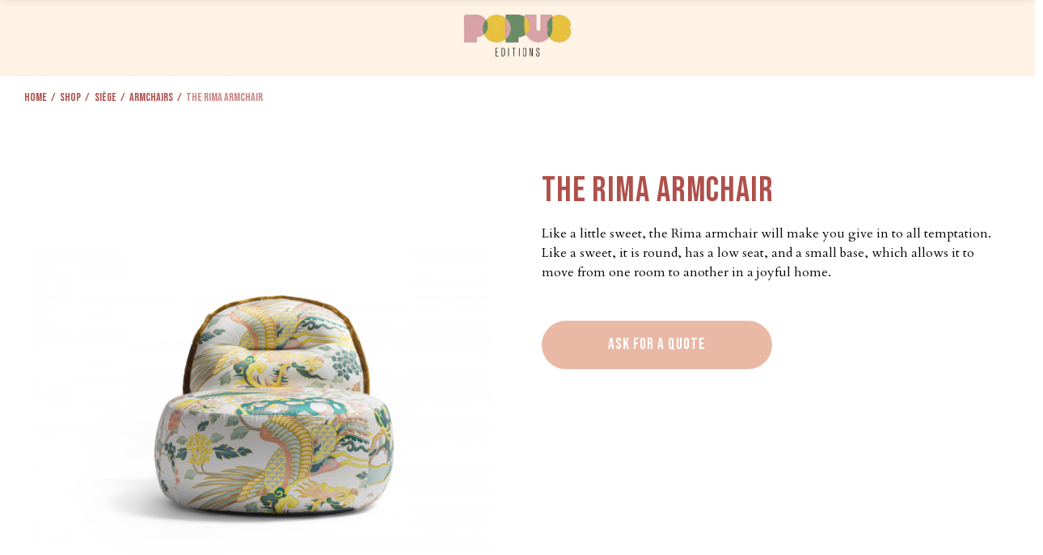

--- FILE ---
content_type: text/html; charset=utf-8
request_url: https://www.popus-editions.com/en/armchairs/28-the-rima-armchair.html
body_size: 19293
content:
<!doctype html>
<html lang="en">

  <head>
    
      
  <meta charset="utf-8">


  <meta http-equiv="x-ua-compatible" content="ie=edge">



   <link rel="canonical" href="https://www.popus-editions.com/en/armchairs/28-the-rima-armchair.html">
 
  <title>The Rima Armchair</title>
  <meta name="description" content="Like a little sweet, the Rima armchair will make you give in to all temptation. Like a sweet, it is round, has a low seat, and a small base, which allows it to move from one room to another in a joyful home.">
  <meta name="keywords" content="">
      
                  <link rel="alternate" href="https://www.popus-editions.com/fr/fauteuils/28-fauteuil-rima.html" hreflang="fr">
                  <link rel="alternate" href="https://www.popus-editions.com/en/armchairs/28-the-rima-armchair.html" hreflang="en-us">
        



  <meta name="viewport" content="width=device-width, initial-scale=1">



  <link rel="icon" type="image/vnd.microsoft.icon" href="https://www.popus-editions.com/img/favicon.ico?1741109131">
  <link rel="shortcut icon" type="image/x-icon" href="https://www.popus-editions.com/img/favicon.ico?1741109131">



  

<!-- Google Fonts -->
<link rel="preconnect" href="https://fonts.googleapis.com"> 
<link rel="preconnect" href="https://fonts.gstatic.com" crossorigin> 
<link href="https://fonts.googleapis.com/css2?family=Roboto+Condensed:wght@300;400;700&family=Ubuntu:wght@400;500;700&display=swap" rel="stylesheet">

<!-- Line Awesome -->
<link rel="stylesheet" href="https://maxst.icons8.com/vue-static/landings/line-awesome/line-awesome/1.3.0/css/line-awesome.min.css">

<!-- Slick CSS -->
<link rel="stylesheet" href="https://www.popus-editions.com//themes/caconcept/assets/slick/slick.css">



  

  		<link rel="stylesheet" href="https://fonts.googleapis.com/css?family=Cardo:100,100italic,200,200italic,300,300italic,400,400italic,500,500italic,600,600italic,700,700italic,800,800italic,900,900italic%7CBebas+Neue:100,100italic,200,200italic,300,300italic,400,400italic,500,500italic,600,600italic,700,700italic,800,800italic,900,900italic%7CUbuntu:100,100italic,200,200italic,300,300italic,400,400italic,500,500italic,600,600italic,700,700italic,800,800italic,900,900italic%7CRoboto+Condensed:100,100italic,200,200italic,300,300italic,400,400italic,500,500italic,600,600italic,700,700italic,800,800italic,900,900italic" media="all">
		<link rel="stylesheet" href="https://www.popus-editions.com/themes/caconcept/assets/cache/theme-173329650.css" media="all">
	
	


	<script>
			var elementorFrontendConfig = {"environmentMode":{"edit":false,"wpPreview":false},"is_rtl":false,"breakpoints":{"xs":0,"sm":480,"md":991,"lg":1250,"xl":1440,"xxl":1600},"version":"2.5.6","urls":{"assets":"\/modules\/creativeelements\/views\/"},"settings":{"page":[],"general":{"elementor_global_image_lightbox":"0","elementor_enable_lightbox_in_editor":"yes"}},"post":{"id":"28030201","title":"The Rima Armchair","excerpt":""}};
		</script>
<script type="text/javascript">
        var prestashop = {"cart":{"products":[],"totals":{"total":{"type":"total","label":"Total","amount":0,"value":"\u20ac0.00"},"total_including_tax":{"type":"total","label":"Total (tax incl.)","amount":0,"value":"\u20ac0.00"},"total_excluding_tax":{"type":"total","label":"Total (tax excl.)","amount":0,"value":"\u20ac0.00"}},"subtotals":{"products":{"type":"products","label":"Subtotal","amount":0,"value":"\u20ac0.00"},"discounts":null,"shipping":{"type":"shipping","label":"Shipping","amount":0,"value":""},"tax":null},"products_count":0,"summary_string":"0 items","vouchers":{"allowed":1,"added":[]},"discounts":[],"minimalPurchase":0,"minimalPurchaseRequired":""},"currency":{"name":"Euro","iso_code":"EUR","iso_code_num":"978","sign":"\u20ac"},"customer":{"lastname":null,"firstname":null,"email":null,"birthday":null,"newsletter":null,"newsletter_date_add":null,"optin":null,"website":null,"company":null,"siret":null,"ape":null,"is_logged":false,"gender":{"type":null,"name":null},"addresses":[]},"language":{"name":"EN","iso_code":"en","locale":"en-US","language_code":"en-us","is_rtl":"0","date_format_lite":"m\/d\/Y","date_format_full":"m\/d\/Y H:i:s","id":2},"page":{"title":"","canonical":null,"meta":{"title":"The Rima Armchair","description":"Like a little sweet, the Rima armchair will make you give in to all temptation. Like a sweet, it is round, has a low seat, and a small base, which allows it to move from one room to another in a joyful home.","keywords":"","robots":"index"},"page_name":"product","body_classes":{"lang-en":true,"lang-rtl":false,"country-FR":true,"currency-EUR":true,"layout-full-width":true,"page-product":true,"tax-display-enabled":true,"product-id-28":true,"product-The Rima Armchair":true,"product-id-category-12":true,"product-id-manufacturer-0":true,"product-id-supplier-0":true,"product-available-for-order":true},"admin_notifications":[]},"shop":{"name":"Popus Editions","logo":"https:\/\/www.popus-editions.com\/img\/popus-editions-logo-1741109131.jpg","stores_icon":"https:\/\/www.popus-editions.com\/img\/logo_stores.png","favicon":"https:\/\/www.popus-editions.com\/img\/favicon.ico"},"urls":{"base_url":"https:\/\/www.popus-editions.com\/","current_url":"https:\/\/www.popus-editions.com\/en\/armchairs\/28-the-rima-armchair.html","shop_domain_url":"https:\/\/www.popus-editions.com","img_ps_url":"https:\/\/www.popus-editions.com\/img\/","img_cat_url":"https:\/\/www.popus-editions.com\/img\/c\/","img_lang_url":"https:\/\/www.popus-editions.com\/img\/l\/","img_prod_url":"https:\/\/www.popus-editions.com\/img\/p\/","img_manu_url":"https:\/\/www.popus-editions.com\/img\/m\/","img_sup_url":"https:\/\/www.popus-editions.com\/img\/su\/","img_ship_url":"https:\/\/www.popus-editions.com\/img\/s\/","img_store_url":"https:\/\/www.popus-editions.com\/img\/st\/","img_col_url":"https:\/\/www.popus-editions.com\/img\/co\/","img_url":"https:\/\/www.popus-editions.com\/themes\/caconcept\/assets\/img\/","css_url":"https:\/\/www.popus-editions.com\/themes\/caconcept\/assets\/css\/","js_url":"https:\/\/www.popus-editions.com\/themes\/caconcept\/assets\/js\/","pic_url":"https:\/\/www.popus-editions.com\/upload\/","pages":{"address":"https:\/\/www.popus-editions.com\/en\/address","addresses":"https:\/\/www.popus-editions.com\/en\/addresses","authentication":"https:\/\/www.popus-editions.com\/en\/login","cart":"https:\/\/www.popus-editions.com\/en\/cart","category":"https:\/\/www.popus-editions.com\/en\/index.php?controller=category","cms":"https:\/\/www.popus-editions.com\/en\/index.php?controller=cms","contact":"https:\/\/www.popus-editions.com\/en\/contact-us","discount":"https:\/\/www.popus-editions.com\/en\/discount","guest_tracking":"https:\/\/www.popus-editions.com\/en\/guest-tracking","history":"https:\/\/www.popus-editions.com\/en\/order-history","identity":"https:\/\/www.popus-editions.com\/en\/identity","index":"https:\/\/www.popus-editions.com\/en\/","my_account":"https:\/\/www.popus-editions.com\/en\/my-account","order_confirmation":"https:\/\/www.popus-editions.com\/en\/order-confirmation","order_detail":"https:\/\/www.popus-editions.com\/en\/index.php?controller=order-detail","order_follow":"https:\/\/www.popus-editions.com\/en\/order-follow","order":"https:\/\/www.popus-editions.com\/en\/order","order_return":"https:\/\/www.popus-editions.com\/en\/index.php?controller=order-return","order_slip":"https:\/\/www.popus-editions.com\/en\/credit-slip","pagenotfound":"https:\/\/www.popus-editions.com\/en\/page-not-found","password":"https:\/\/www.popus-editions.com\/en\/password-recovery","pdf_invoice":"https:\/\/www.popus-editions.com\/en\/index.php?controller=pdf-invoice","pdf_order_return":"https:\/\/www.popus-editions.com\/en\/index.php?controller=pdf-order-return","pdf_order_slip":"https:\/\/www.popus-editions.com\/en\/index.php?controller=pdf-order-slip","prices_drop":"https:\/\/www.popus-editions.com\/en\/prices-drop","product":"https:\/\/www.popus-editions.com\/en\/index.php?controller=product","search":"https:\/\/www.popus-editions.com\/en\/search","sitemap":"https:\/\/www.popus-editions.com\/en\/sitemap","stores":"https:\/\/www.popus-editions.com\/en\/stores","supplier":"https:\/\/www.popus-editions.com\/en\/supplier","register":"https:\/\/www.popus-editions.com\/en\/login?create_account=1","order_login":"https:\/\/www.popus-editions.com\/en\/order?login=1"},"alternative_langs":{"fr":"https:\/\/www.popus-editions.com\/fr\/fauteuils\/28-fauteuil-rima.html","en-us":"https:\/\/www.popus-editions.com\/en\/armchairs\/28-the-rima-armchair.html"},"theme_assets":"\/themes\/caconcept\/assets\/","actions":{"logout":"https:\/\/www.popus-editions.com\/en\/?mylogout="},"no_picture_image":{"bySize":{"small_default":{"url":"https:\/\/www.popus-editions.com\/img\/p\/en-default-small_default.jpg","width":98,"height":98},"cart_default":{"url":"https:\/\/www.popus-editions.com\/img\/p\/en-default-cart_default.jpg","width":125,"height":125},"home_default":{"url":"https:\/\/www.popus-editions.com\/img\/p\/en-default-home_default.jpg","width":400,"height":400},"medium_default":{"url":"https:\/\/www.popus-editions.com\/img\/p\/en-default-medium_default.jpg","width":452,"height":452},"large_default":{"url":"https:\/\/www.popus-editions.com\/img\/p\/en-default-large_default.jpg","width":1200,"height":1200}},"small":{"url":"https:\/\/www.popus-editions.com\/img\/p\/en-default-small_default.jpg","width":98,"height":98},"medium":{"url":"https:\/\/www.popus-editions.com\/img\/p\/en-default-home_default.jpg","width":400,"height":400},"large":{"url":"https:\/\/www.popus-editions.com\/img\/p\/en-default-large_default.jpg","width":1200,"height":1200},"legend":""}},"configuration":{"display_taxes_label":true,"display_prices_tax_incl":true,"is_catalog":true,"show_prices":true,"opt_in":{"partner":false},"quantity_discount":{"type":"discount","label":"Unit discount"},"voucher_enabled":1,"return_enabled":0},"field_required":[],"breadcrumb":{"links":[{"title":"Home","url":"https:\/\/www.popus-editions.com\/en\/"},{"title":"Shop","url":"https:\/\/www.popus-editions.com\/en\/10-shop"},{"title":"Si\u00e8ge","url":"https:\/\/www.popus-editions.com\/en\/33-siege"},{"title":"Armchairs","url":"https:\/\/www.popus-editions.com\/en\/12-armchairs"},{"title":"The Rima Armchair","url":"https:\/\/www.popus-editions.com\/en\/armchairs\/28-the-rima-armchair.html"}],"count":5},"link":{"protocol_link":"https:\/\/","protocol_content":"https:\/\/"},"time":1768735567,"static_token":"360515e5b7a77b91922808fc23576f25","token":"dbd9309f0dadd2d51bd82d2a32baac55","debug":false};
        var psemailsubscription_subscription = "https:\/\/www.popus-editions.com\/en\/module\/ps_emailsubscription\/subscription";
      </script>

<link rel="stylesheet" href="https://cdn.jsdelivr.net/npm/swiper@11/swiper-bundle.min.css" />
<script src="https://cdn.jsdelivr.net/npm/swiper@11/swiper-bundle.min.js"></script>



  <!-- emarketing start -->
<meta name="google-site-verification" content="69OIb0j-P_jCm7Mi2m6O6wx-OYrwEeyAJdm5z18AwlE" />
<!-- Global site tag (gtag.js) - Google Ads: 10868849142 -->
<script async src="https://www.googletagmanager.com/gtag/js?id=AW-10868849142"></script>
<script>
  window.dataLayer = window.dataLayer || [];
  function gtag(){dataLayer.push(arguments);}
  gtag('js', new Date());

  gtag('config', 'AW-10868849142');
</script>

<script>
var emarketingGoogleViewItem = function() {
  gtag('event', 'view_item', {
    'value': document.getElementById("emarketing_product_price").value,
    'items': [{
      'id': document.getElementById("emarketing_product_id").value,
      'item_name': document.getElementById("emarketing_product_name").value,
      'item_category': document.getElementById("emarketing_product_category").value
    }]
  });

};
document.addEventListener('DOMContentLoaded', emarketingGoogleViewItem);
document.addEventListener('DOMContentLoaded', function(event) { prestashop.on('updatedProduct', emarketingGoogleViewItem)});
</script>
<script>
var emarketingGoogleAdd2Cart = function() { document.querySelectorAll('.add-to-cart, #add_to_cart button, #add_to_cart a, #add_to_cart input').forEach(function(a){
a.addEventListener('click', function(){
  gtag('event', 'add_to_cart', {
    'value': document.getElementById("emarketing_product_price").value,
    'items': [{
      'id': document.getElementById("emarketing_product_id").value,
      'item_name': document.getElementById("emarketing_product_name").value,
      'item_category': document.getElementById("emarketing_product_category").value
    }]
  });

});});};
document.addEventListener('DOMContentLoaded', emarketingGoogleAdd2Cart);
document.addEventListener('DOMContentLoaded', function(event) { prestashop.on('updatedProduct', emarketingGoogleAdd2Cart)});
</script>






<!-- emarketing end -->
<script type="text/javascript">
	(window.gaDevIds=window.gaDevIds||[]).push('d6YPbH');
	(function(i,s,o,g,r,a,m){i['GoogleAnalyticsObject']=r;i[r]=i[r]||function(){
	(i[r].q=i[r].q||[]).push(arguments)},i[r].l=1*new Date();a=s.createElement(o),
	m=s.getElementsByTagName(o)[0];a.async=1;a.src=g;m.parentNode.insertBefore(a,m)
	})(window,document,'script','https://www.google-analytics.com/analytics.js','ga');

            ga('create', 'UA-212306333-1', 'auto');
                        ga('send', 'pageview');
    
    ga('require', 'ec');
</script>

<!-- Global site tag (gtag.js) - Google Ads: 10868849142 -->
<script async src="https://www.googletagmanager.com/gtag/js?id=AW-10868849142"></script>
<script>
  window.dataLayer = window.dataLayer || [];
  function gtag(){dataLayer.push(arguments);}
  gtag('js', new Date());

  gtag('config', 'AW-10868849142');
</script>






<script>(function(w,d,s,l,i){w[l]=w[l]||[];w[l].push({'gtm.start':
new Date().getTime(),event:'gtm.js'});var f=d.getElementsByTagName(s)[0],
j=d.createElement(s),dl=l!='dataLayer'?'&l='+l:'';j.async=true;j.src=
'https://www.googletagmanager.com/gtm.js?id='+i+dl;f.parentNode.insertBefore(j,f);
})(window,document,'script','dataLayer','GTM-K6SDKZZ');</script>
<!-- End Google Tag Manager -->



<script type="text/javascript">
  (function() {
    window.sib = { equeue: [], client_key: "oxnspjisdjmys2pxr4ef96el" };
    /* OPTIONAL: email to identify request*/
    // window.sib.email_id = 'example@domain.com';
    /* OPTIONAL: to hide the chat on your script uncomment this line (0 = chat hidden; 1 = display chat) */
    // window.sib.display_chat = 0;
    // window.sib.display_logo = 0;
    /* OPTIONAL: to overwrite the default welcome message uncomment this line*/
    // window.sib.custom_welcome_message = 'Hello, how can we help you?';
    /* OPTIONAL: to overwrite the default offline message uncomment this line*/
    // window.sib.custom_offline_message = 'We are currently offline. In order to answer you, please indicate your email in your messages.';
    window.sendinblue = {}; for (var j = ['track', 'identify', 'trackLink', 'page'], i = 0; i < j.length; i++) { (function(k) { window.sendinblue[k] = function(){ var arg = Array.prototype.slice.call(arguments); (window.sib[k] || function() { var t = {}; t[k] = arg; window.sib.equeue.push(t);})(arg[0], arg[1], arg[2]);};})(j[i]);}var n = document.createElement("script"),i = document.getElementsByTagName("script")[0]; n.type = "text/javascript", n.id = "sendinblue-js", n.async = !0, n.src = "https://sibautomation.com/sa.js?key=" + window.sib.client_key, i.parentNode.insertBefore(n, i), window.sendinblue.page();
  })();
</script>

    
   <meta property="og:type" content="product">
   <meta property="og:url" content="https://www.popus-editions.com/en/armchairs/28-the-rima-armchair.html">
   <meta property="og:title" content="The Rima Armchair">
   <meta property="og:site_name" content="Popus Editions">
   <meta property="og:description" content="Like a little sweet, the Rima armchair will make you give in to all temptation. Like a sweet, it is round, has a low seat, and a small base, which allows it to move from one room to another in a joyful home.">
   <meta property="og:image" content="https://www.popus-editions.com/3656-large_default/the-rima-armchair.jpg">
         <meta property="product:weight:value" content="30.000000">
   <meta property="product:weight:units" content="kg">
    
  </head>

  <body id="product" class="lang-en country-fr currency-eur layout-full-width page-product tax-display-enabled product-id-28 product-the-rima-armchair product-id-category-12 product-id-manufacturer-0 product-id-supplier-0 product-available-for-order elementor-page elementor-page-28030201">

    <noscript><iframe src="https://www.googletagmanager.com/ns.html?id=GTM-K6SDKZZ"
    height="0" width="0" style="display:none;visibility:hidden"></iframe></noscript>

    
      
    

    <main>
      
              

      <header id="header">
        
          	        <div data-elementor-type="header" data-elementor-id="1170201" class="elementor elementor-1170201" data-elementor-settings="[]">
            <div class="elementor-inner">
                <div class="elementor-section-wrap">
                            <section class="elementor-element elementor-element-94df58e elementor-section-stretched elementor-section-full_width header-section elementor-section-height-default elementor-section-height-default elementor-section elementor-top-section" data-id="94df58e" data-element_type="section" data-settings="{&quot;stretch_section&quot;:&quot;section-stretched&quot;}">
                            <div class="elementor-container elementor-column-gap-default">
                <div class="elementor-row">
                <div class="elementor-element elementor-element-1a30e95f menu-main-column elementor-column elementor-col-33 elementor-top-column" data-id="1a30e95f" data-element_type="column">
            <div class="elementor-column-wrap  elementor-element-populated">
                    <div class="elementor-widget-wrap">
                <div class="elementor-element elementor-element-ede1c67 menu-burger elementor-nav--text-align-aside elementor-nav--toggle elementor-nav--burger elementor-widget elementor-widget-nav-menu" data-id="ede1c67" data-element_type="widget" data-settings="{&quot;layout&quot;:&quot;dropdown&quot;,&quot;animation_dropdown&quot;:&quot;accordion&quot;,&quot;toggle&quot;:&quot;burger&quot;}" data-widget_type="nav-menu.default">
                <div class="elementor-widget-container">
                <div class="elementor-menu-toggle">
            <i class="fa" aria-hidden="true"></i>
            <span class="elementor-screen-only">Menu</span>
        </div>
        <nav class="elementor-nav--dropdown elementor-nav__container">        <ul id="menu-2-ede1c67" class="elementor-nav">
                    <li class="menu-item menu-item-type-category menu-item-category-10 menu-item-has-children">
                <a class="elementor-item" href="https://www.popus-editions.com/en/10-shop">
                    Shop                                    <span class="sub-arrow fa fa-plus"></span>
                                </a>
                        <ul class="sub-menu elementor-nav--dropdown">
                    <li class="menu-item menu-item-type-category menu-item-category-33 menu-item-has-children">
                <a class="elementor-sub-item" href="https://www.popus-editions.com/en/33-siege">
                    Siège                                    <span class="sub-arrow fa fa-plus"></span>
                                </a>
                        <ul class="sub-menu elementor-nav--dropdown">
                    <li class="menu-item menu-item-type-category menu-item-category-11">
                <a class="elementor-sub-item" href="https://www.popus-editions.com/en/11-sofas">
                    Sofas                                </a>
                            </li>
                    <li class="menu-item menu-item-type-category menu-item-category-12">
                <a class="elementor-sub-item" href="https://www.popus-editions.com/en/12-armchairs">
                    Armchairs                                </a>
                            </li>
                    <li class="menu-item menu-item-type-category menu-item-category-13">
                <a class="elementor-sub-item" href="https://www.popus-editions.com/en/13-poufs">
                    Poufs                                </a>
                            </li>
                    <li class="menu-item menu-item-type-category menu-item-category-14">
                <a class="elementor-sub-item" href="https://www.popus-editions.com/en/14-chairs">
                    Chairs                                </a>
                            </li>
                </ul>
                    </li>
                    <li class="menu-item menu-item-type-category menu-item-category-17 menu-item-has-children">
                <a class="elementor-sub-item" href="https://www.popus-editions.com/en/17-lighting">
                    Lighting                                    <span class="sub-arrow fa fa-plus"></span>
                                </a>
                        <ul class="sub-menu elementor-nav--dropdown">
                    <li class="menu-item menu-item-type-category menu-item-category-36">
                <a class="elementor-sub-item" href="https://www.popus-editions.com/en/36-appliques">
                    Appliques                                </a>
                            </li>
                    <li class="menu-item menu-item-type-category menu-item-category-34">
                <a class="elementor-sub-item" href="https://www.popus-editions.com/en/34-lampes-a-poser">
                    Lampes à poser                                </a>
                            </li>
                    <li class="menu-item menu-item-type-category menu-item-category-35">
                <a class="elementor-sub-item" href="https://www.popus-editions.com/en/35-lampadaires">
                    Lampadaires                                </a>
                            </li>
                    <li class="menu-item menu-item-type-category menu-item-category-24">
                <a class="elementor-sub-item" href="https://www.popus-editions.com/en/24-suspensions">
                    Suspensions                                </a>
                            </li>
                </ul>
                    </li>
                    <li class="menu-item menu-item-type-category menu-item-category-32 menu-item-has-children">
                <a class="elementor-sub-item" href="https://www.popus-editions.com/en/32-tables">
                    Tables                                    <span class="sub-arrow fa fa-plus"></span>
                                </a>
                        <ul class="sub-menu elementor-nav--dropdown">
                    <li class="menu-item menu-item-type-category menu-item-category-15">
                <a class="elementor-sub-item" href="https://www.popus-editions.com/en/15-coffee-tables">
                    Coffee tables                                </a>
                            </li>
                    <li class="menu-item menu-item-type-category menu-item-category-16">
                <a class="elementor-sub-item" href="https://www.popus-editions.com/en/16-side-tables">
                    Side tables                                </a>
                            </li>
                    <li class="menu-item menu-item-type-category menu-item-category-37">
                <a class="elementor-sub-item" href="https://www.popus-editions.com/en/37-tables-de-repas">
                    Tables de repas                                </a>
                            </li>
                </ul>
                    </li>
                    <li class="menu-item menu-item-type-category menu-item-category-31">
                <a class="elementor-sub-item" href="https://www.popus-editions.com/en/31-tete-de-lit">
                    Tête de lit                                </a>
                            </li>
                    <li class="menu-item menu-item-type-category menu-item-category-18 menu-item-has-children">
                <a class="elementor-sub-item" href="https://www.popus-editions.com/en/18-accessories">
                    Accessories                                    <span class="sub-arrow fa fa-plus"></span>
                                </a>
                        <ul class="sub-menu elementor-nav--dropdown">
                    <li class="menu-item menu-item-type-category menu-item-category-23">
                <a class="elementor-sub-item" href="https://www.popus-editions.com/en/23-plateaux">
                    Plateaux                                </a>
                            </li>
                </ul>
                    </li>
                </ul>
                    </li>
                    <li class="menu-item menu-item-type-cms-category menu-item-cms-category-2 menu-item-has-children">
                <a class="elementor-item" href="https://www.popus-editions.com/en/content/category/2-secteurs-de-projets">
                    Secteurs de projets                                    <span class="sub-arrow fa fa-plus"></span>
                                </a>
                        <ul class="sub-menu elementor-nav--dropdown">
                    <li class="menu-item menu-item-type-cms-category menu-item-cms-category-3 menu-item-has-children">
                <a class="elementor-sub-item" href="https://www.popus-editions.com/en/content/category/3-projets-residentiels">
                    Projets Résidentiels                                    <span class="sub-arrow fa fa-plus"></span>
                                </a>
                        <ul class="sub-menu elementor-nav--dropdown">
                    <li class="menu-item menu-item-type-cms-page menu-item-cms-page-20">
                <a class="elementor-sub-item" href="https://www.popus-editions.com/en/content/20-le-mont-d-arbois">
                    Le Mont d'Arbois                                </a>
                            </li>
                    <li class="menu-item menu-item-type-cms-page menu-item-cms-page-22">
                <a class="elementor-sub-item" href="https://www.popus-editions.com/en/content/22-lexham-garden">
                    Lexham Garden                                </a>
                            </li>
                    <li class="menu-item menu-item-type-cms-page menu-item-cms-page-21">
                <a class="elementor-sub-item" href="https://www.popus-editions.com/en/content/21-lexham-garden">
                    Lexham Garden                                </a>
                            </li>
                    <li class="menu-item menu-item-type-cms-page menu-item-cms-page-30">
                <a class="elementor-sub-item" href="https://www.popus-editions.com/en/content/30-the-cross">
                    The Cross                                </a>
                            </li>
                    <li class="menu-item menu-item-type-cms-page menu-item-cms-page-27">
                <a class="elementor-sub-item" href="https://www.popus-editions.com/en/content/27-centre">
                    Centre                                </a>
                            </li>
                    <li class="menu-item menu-item-type-cms-page menu-item-cms-page-23">
                <a class="elementor-sub-item" href="https://www.popus-editions.com/en/content/23-meribel">
                    Meribel                                </a>
                            </li>
                    <li class="menu-item menu-item-type-cms-page menu-item-cms-page-24">
                <a class="elementor-sub-item" href="https://www.popus-editions.com/en/content/24-meribel">
                    Meribel                                </a>
                            </li>
                    <li class="menu-item menu-item-type-cms-page menu-item-cms-page-26">
                <a class="elementor-sub-item" href="https://www.popus-editions.com/en/content/26-rochebrune">
                    Rochebrune                                </a>
                            </li>
                    <li class="menu-item menu-item-type-cms-page menu-item-cms-page-25">
                <a class="elementor-sub-item" href="https://www.popus-editions.com/en/content/25-la-garrigue">
                    La Garrigue                                </a>
                            </li>
                </ul>
                    </li>
                    <li class="menu-item menu-item-type-cms-category menu-item-cms-category-4 menu-item-has-children">
                <a class="elementor-sub-item" href="https://www.popus-editions.com/en/content/category/4-hospitality">
                    Hospitality                                    <span class="sub-arrow fa fa-plus"></span>
                                </a>
                        <ul class="sub-menu elementor-nav--dropdown">
                    <li class="menu-item menu-item-type-cms-page menu-item-cms-page-31">
                <a class="elementor-sub-item" href="https://www.popus-editions.com/en/content/31-hotel-popus-projet">
                    Hôtel Popus | Projet                                </a>
                            </li>
                    <li class="menu-item menu-item-type-cms-page menu-item-cms-page-32">
                <a class="elementor-sub-item" href="https://www.popus-editions.com/en/content/32-yvonne-restaurant-dubai">
                    Yvonne Restaurant | Dubaï                                </a>
                            </li>
                    <li class="menu-item menu-item-type-cms-page menu-item-cms-page-28">
                <a class="elementor-sub-item" href="https://www.popus-editions.com/en/content/28-restaurant-le-chamois">
                    Restaurant Le Chamois                                </a>
                            </li>
                </ul>
                    </li>
                </ul>
                    </li>
                    <li class="menu-item menu-item-type-cms-page menu-item-cms-page-29">
                <a class="elementor-item" href="https://www.popus-editions.com/en/content/29-galerie-client">
                    Galerie Client                                </a>
                            </li>
                </ul>
        </nav>
                </div>
                </div>
                <div class="elementor-element elementor-element-1cd6cdc8 logo-site-mobile elementor-hidden-desktop elementor-hidden-tablet elementor-widget elementor-widget-image" data-id="1cd6cdc8" data-element_type="widget" data-widget_type="image.default">
                <div class="elementor-widget-container">
                <div class="elementor-image">
                            <a href="https://www.popus-editions.com/" data-elementor-open-lightbox="">
                    <img src="/img/cms/popus-editions-logo-1741109131-removebg-preview.png" loading="lazy" alt="">                    </a>
                                </div>
                </div>
                </div>
                        </div>
            </div>
        </div>
                <div class="elementor-element elementor-element-3ce2f16e logo-site-column elementor-hidden-phone elementor-column elementor-col-33 elementor-top-column" data-id="3ce2f16e" data-element_type="column" id="_desktop_logo">
            <div class="elementor-column-wrap  elementor-element-populated">
                    <div class="elementor-widget-wrap">
                <div class="elementor-element elementor-element-4126450c logo-site elementor-widget elementor-widget-image" data-id="4126450c" data-element_type="widget" data-widget_type="image.default">
                <div class="elementor-widget-container">
                <div class="elementor-image">
                            <a href="https://www.popus-editions.com/" data-elementor-open-lightbox="">
                    <img src="/img/cms/popus-editions-logo-1741109131-removebg-preview.png" loading="lazy" alt="">                    </a>
                                </div>
                </div>
                </div>
                        </div>
            </div>
        </div>
                <div class="elementor-element elementor-element-4fdebc82 header-links-column elementor-hidden-phone elementor-column elementor-col-33 elementor-top-column" data-id="4fdebc82" data-element_type="column">
            <div class="elementor-column-wrap  elementor-element-populated">
                    <div class="elementor-widget-wrap">
                <div class="elementor-element elementor-element-2f561318 elementor-widget elementor-widget-text-editor" data-id="2f561318" data-element_type="widget" data-widget_type="text-editor.default">
                <div class="elementor-widget-container">
                <div class="elementor-text-editor elementor-clearfix"><p><a href="https://www.popus-editions.com/en/content/11-service-de-presse">PRESS</a></p></div>
                </div>
                </div>
                <div class="elementor-element elementor-element-1e77dbd3 elementor-widget elementor-widget-text-editor" data-id="1e77dbd3" data-element_type="widget" data-widget_type="text-editor.default">
                <div class="elementor-widget-container">
                <div class="elementor-text-editor elementor-clearfix"><p><a href="https://www.popus-editions.com/en/content/1-about-us">ABOUT US</a></p></div>
                </div>
                </div>
                <div class="elementor-element elementor-element-3ead65f9 elementor-widget elementor-widget-text-editor" data-id="3ead65f9" data-element_type="widget" data-widget_type="text-editor.default">
                <div class="elementor-widget-container">
                <div class="elementor-text-editor elementor-clearfix"><p><a href="https://www.popus-editions.com/en/nous-contacter">CONTACT</a></p></div>
                </div>
                </div>
                <div class="elementor-element elementor-element-3baef2da elementor-search--skin-topbar elementor-widget elementor-widget-ajax-search" data-id="3baef2da" data-element_type="widget" data-settings="{&quot;skin&quot;:&quot;topbar&quot;,&quot;list_limit&quot;:10,&quot;show_image&quot;:&quot;yes&quot;,&quot;show_category&quot;:&quot;yes&quot;}" data-widget_type="ajax-search.default">
                <div class="elementor-widget-container">
                <form class="elementor-search" role="search"
            action="https://www.popus-editions.com/en/search" method="get">
                    <div class="elementor-search__toggle">
                <i class="fa fa-search" aria-hidden="true"></i>
                <span class="elementor-screen-only">Search</span>
            </div>
                    <div class="elementor-search__container">
                            <div class="elementor-search__label">Que souhaitez-vous trouver ?</div>
                <div class="elementor-search__input-wrapper">
                            <input placeholder="Recherche..." class="elementor-search__input" type="search" name="s" value="">
                <div class="elementor-search__icon elementor-search__clear"><i class="ceicon-close"></i></div>
                            </div>
                <div class="dialog-lightbox-close-button dialog-close-button">
                    <i class="ceicon-close" aria-hidden="true"></i>
                    <span class="elementor-screen-only">Close</span>
                </div>
                        </div>
        </form>
                </div>
                </div>
                        </div>
            </div>
        </div>
                        </div>
            </div>
        </section>
                        </div>
            </div>
        </div>
        
        
      </header>

      
        
<aside id="notifications">
  <div class="container">
    
    
    
      </div>
</aside>
      

      <section id="wrapper">
        
        <div class="container">
          
            <nav data-depth="5" class="breadcrumb hidden-sm-down">
  <ol itemscope itemtype="http://schema.org/BreadcrumbList">
    
              
          <li itemprop="itemListElement" itemscope itemtype="https://schema.org/ListItem">
                          <a itemprop="item" href="https://www.popus-editions.com/en/"><span itemprop="name">Home</span></a>
                        <meta itemprop="position" content="1">
          </li>
        
              
          <li itemprop="itemListElement" itemscope itemtype="https://schema.org/ListItem">
                          <a itemprop="item" href="https://www.popus-editions.com/en/10-shop"><span itemprop="name">Shop</span></a>
                        <meta itemprop="position" content="2">
          </li>
        
              
          <li itemprop="itemListElement" itemscope itemtype="https://schema.org/ListItem">
                          <a itemprop="item" href="https://www.popus-editions.com/en/33-siege"><span itemprop="name">Siège</span></a>
                        <meta itemprop="position" content="3">
          </li>
        
              
          <li itemprop="itemListElement" itemscope itemtype="https://schema.org/ListItem">
                          <a itemprop="item" href="https://www.popus-editions.com/en/12-armchairs"><span itemprop="name">Armchairs</span></a>
                        <meta itemprop="position" content="4">
          </li>
        
              
          <li itemprop="itemListElement" itemscope itemtype="https://schema.org/ListItem">
                          <span itemprop="name">The Rima Armchair</span>
                        <meta itemprop="position" content="5">
          </li>
        
          
  </ol>
</nav>
          

          

          
  <div id="content-wrapper">
    
    
 
   <section id="main" itemscope itemtype="https://schema.org/Product">
     <meta itemprop="url" content="https://www.popus-editions.com/en/armchairs/28-the-rima-armchair.html">
 
     <div class="row product-container">
       <div class="col-md-6 media">
         
           <section class="page-content" id="content">
             
               
    <ul class="product-flags">
            </ul>

 
               
                 <div class="images-container">
  
    <div class="product-cover">
              <img class="js-qv-product-cover" src="https://www.popus-editions.com/3656-large_default/the-rima-armchair.jpg" alt="" title="" style="width:100%;" itemprop="image">
        <div class="layer hidden-sm-down" data-toggle="modal" data-target="#product-modal">
          <i class="material-icons zoom-in">search</i>
        </div>
          </div>
  
</div>
               
               <div class="scroll-box-arrows">
                 <i class="material-icons left">&#xE314;</i>
                 <i class="material-icons right">&#xE315;</i>
               </div>
 
             
           </section>
         
         </div>
         <div class="col-md-6 corps">
           
             
               <h1 class="h1" itemprop="name">The Rima Armchair</h1>
             
           
 
           <div class="product-information">
             
               <div id="product-description-short-28" class="product-description" itemprop="description"><p>Like a little sweet, the Rima armchair will make you give in to all temptation. Like a sweet, it is round, has a low seat, and a small base, which allows it to move from one room to another in a joyful home.</p></div>
             
             
             
                              

              
              
             <div class="product-actions">
               
                 <form action="https://www.popus-editions.com/en/cart" method="post" id="add-to-cart-or-refresh">
                   <input type="hidden" name="token" value="360515e5b7a77b91922808fc23576f25">
                   <input type="hidden" name="id_product" value="28" id="product_page_product_id">
                   <input type="hidden" name="id_customization" value="0" id="product_customization_id">
 
                   
                     <div class="product-variants">
  </div>
                   
 
                   
                                        
 
                   
                                        
 
                   
                                        
 
                   
                     <div class="product-add-to-cart">
    
  
    <div class="add">
      <a class="btn btn-primary add-to-cart" href="https://www.popus-editions.com/en/contact-us">
        Ask for a quote
      </a>
    </div>

    
  
</div>
                   
 
                   
                     <div class="product-additional-info">
  <input type="hidden" id="emarketing_product_id" value="28"/><input type="hidden" id="emarketing_product_name" value="The Rima Armchair"/><input type="hidden" id="emarketing_product_price" value="1760"/><input type="hidden" id="emarketing_product_category" value="Armchairs"/><input type="hidden" id="emarketing_currency" value="EUR"/>
</div>
                   
 
                                      
                 </form>
               
              </div>
 
             
               
             
         </div>
       </div>
     </div>

     
		  
    <div class="swiper-container product-slider">
      <div class="swiper-wrapper">
                  <div class="swiper-slide">
            <img
              class="thumb js-thumb "
              data-image-medium-src="https://www.popus-editions.com/3381-medium_default/the-rima-armchair.jpg"
              data-image-large-src="https://www.popus-editions.com/3381-large_default/the-rima-armchair.jpg"
              src="https://www.popus-editions.com/3381-home_default/the-rima-armchair.jpg"
              alt=""
              title=""
              itemprop="image"
            >
          </div>
                  <div class="swiper-slide">
            <img
              class="thumb js-thumb "
              data-image-medium-src="https://www.popus-editions.com/3382-medium_default/the-rima-armchair.jpg"
              data-image-large-src="https://www.popus-editions.com/3382-large_default/the-rima-armchair.jpg"
              src="https://www.popus-editions.com/3382-home_default/the-rima-armchair.jpg"
              alt=""
              title=""
              itemprop="image"
            >
          </div>
                  <div class="swiper-slide">
            <img
              class="thumb js-thumb "
              data-image-medium-src="https://www.popus-editions.com/3384-medium_default/the-rima-armchair.jpg"
              data-image-large-src="https://www.popus-editions.com/3384-large_default/the-rima-armchair.jpg"
              src="https://www.popus-editions.com/3384-home_default/the-rima-armchair.jpg"
              alt=""
              title=""
              itemprop="image"
            >
          </div>
                  <div class="swiper-slide">
            <img
              class="thumb js-thumb "
              data-image-medium-src="https://www.popus-editions.com/3374-medium_default/the-rima-armchair.jpg"
              data-image-large-src="https://www.popus-editions.com/3374-large_default/the-rima-armchair.jpg"
              src="https://www.popus-editions.com/3374-home_default/the-rima-armchair.jpg"
              alt=""
              title=""
              itemprop="image"
            >
          </div>
                  <div class="swiper-slide">
            <img
              class="thumb js-thumb "
              data-image-medium-src="https://www.popus-editions.com/3383-medium_default/the-rima-armchair.jpg"
              data-image-large-src="https://www.popus-editions.com/3383-large_default/the-rima-armchair.jpg"
              src="https://www.popus-editions.com/3383-home_default/the-rima-armchair.jpg"
              alt=""
              title=""
              itemprop="image"
            >
          </div>
                  <div class="swiper-slide">
            <img
              class="thumb js-thumb "
              data-image-medium-src="https://www.popus-editions.com/3386-medium_default/the-rima-armchair.jpg"
              data-image-large-src="https://www.popus-editions.com/3386-large_default/the-rima-armchair.jpg"
              src="https://www.popus-editions.com/3386-home_default/the-rima-armchair.jpg"
              alt=""
              title=""
              itemprop="image"
            >
          </div>
                  <div class="swiper-slide">
            <img
              class="thumb js-thumb "
              data-image-medium-src="https://www.popus-editions.com/3379-medium_default/the-rima-armchair.jpg"
              data-image-large-src="https://www.popus-editions.com/3379-large_default/the-rima-armchair.jpg"
              src="https://www.popus-editions.com/3379-home_default/the-rima-armchair.jpg"
              alt=""
              title=""
              itemprop="image"
            >
          </div>
                  <div class="swiper-slide">
            <img
              class="thumb js-thumb "
              data-image-medium-src="https://www.popus-editions.com/2136-medium_default/the-rima-armchair.jpg"
              data-image-large-src="https://www.popus-editions.com/2136-large_default/the-rima-armchair.jpg"
              src="https://www.popus-editions.com/2136-home_default/the-rima-armchair.jpg"
              alt=""
              title=""
              itemprop="image"
            >
          </div>
                  <div class="swiper-slide">
            <img
              class="thumb js-thumb "
              data-image-medium-src="https://www.popus-editions.com/3388-medium_default/the-rima-armchair.jpg"
              data-image-large-src="https://www.popus-editions.com/3388-large_default/the-rima-armchair.jpg"
              src="https://www.popus-editions.com/3388-home_default/the-rima-armchair.jpg"
              alt=""
              title=""
              itemprop="image"
            >
          </div>
                  <div class="swiper-slide">
            <img
              class="thumb js-thumb "
              data-image-medium-src="https://www.popus-editions.com/3377-medium_default/the-rima-armchair.jpg"
              data-image-large-src="https://www.popus-editions.com/3377-large_default/the-rima-armchair.jpg"
              src="https://www.popus-editions.com/3377-home_default/the-rima-armchair.jpg"
              alt=""
              title=""
              itemprop="image"
            >
          </div>
                  <div class="swiper-slide">
            <img
              class="thumb js-thumb  selected "
              data-image-medium-src="https://www.popus-editions.com/3656-medium_default/the-rima-armchair.jpg"
              data-image-large-src="https://www.popus-editions.com/3656-large_default/the-rima-armchair.jpg"
              src="https://www.popus-editions.com/3656-home_default/the-rima-armchair.jpg"
              alt=""
              title=""
              itemprop="image"
            >
          </div>
              </div>
      <!-- Boutons de navigation -->
      <div class="swiper-button-prev"></div>
      <div class="swiper-button-next"></div>
    </div>
  

<script>
  document.addEventListener("DOMContentLoaded", function () {
    const swiper = new Swiper('.product-slider', {
      slidesPerView: 4,
      spaceBetween: 16,
      navigation: {
        nextEl: '.swiper-button-next',
        prevEl: '.swiper-button-prev',
      },
      breakpoints: {
        500: {
          slidesPerView: 1,
        },
        768: {
          slidesPerView: 2,
        },
        992: {
          slidesPerView: 3,
        },
        1200: {
          slidesPerView: 4,
        },
      },
    });
  });
</script>

     
 
     <div id="bloc-assist-bis">
     </div>
 

  <div id="product-tabs">
    
    <div class="tab-content" id="tab-content">
      <div class="tab-pane show active" id="description" role="tabpanel" aria-labelledby="description-tab">
        
          <div class="product-description">        <div data-elementor-type="post" data-elementor-id="28030201" class="elementor elementor-28030201" data-elementor-settings="[]">
            <div class="elementor-inner">
                <div class="elementor-section-wrap">
                            <section class="elementor-element elementor-element-51802b7 elementor-section-boxed elementor-section-height-default elementor-section-height-default elementor-section elementor-top-section" data-id="51802b7" data-element_type="section" data-settings="{&quot;background_background&quot;:&quot;classic&quot;}">
                            <div class="elementor-container elementor-column-gap-default">
                <div class="elementor-row">
                <div class="elementor-element elementor-element-715a1bf8 elementor-column elementor-col-100 elementor-top-column" data-id="715a1bf8" data-element_type="column">
            <div class="elementor-column-wrap  elementor-element-populated">
                    <div class="elementor-widget-wrap">
                <div class="elementor-element elementor-element-4f9d8f6a elementor-invisible elementor-widget elementor-widget-heading" data-id="4f9d8f6a" data-element_type="widget" data-settings="{&quot;_animation&quot;:&quot;fadeInUp&quot;}" data-widget_type="heading.default">
                <div class="elementor-widget-container">
        <h2 class="elementor-heading-title elementor-size-default">Description</h2>        </div>
                </div>
                <div class="elementor-element elementor-element-6226f8fc elementor-invisible elementor-widget elementor-widget-text-editor" data-id="6226f8fc" data-element_type="widget" data-settings="{&quot;_animation&quot;:&quot;fadeInUp&quot;}" data-widget_type="text-editor.default">
                <div class="elementor-widget-container">
                <div class="elementor-text-editor elementor-clearfix"><p>It’s like being wrapped up in a cocoon. Small in size, it makes an impact nonetheless. An element that is sure to bring back memories for some of your guests. Let’s go back to the seventies!</p><p>The Rima combines comfort and ease. It fits everywhere and we, at POPUS, are obsessed with it! Cover with a plain colour fabric to make it tangy, or with add a print for an exclusive, what it lacks in size it more than makes up for in style.</p></div>
                </div>
                </div>
                <section class="elementor-element elementor-element-49e872ac elementor-section-content-middle elementor-section-boxed elementor-section-height-default elementor-section-height-default elementor-invisible elementor-section elementor-inner-section" data-id="49e872ac" data-element_type="section" data-settings="{&quot;background_background&quot;:&quot;classic&quot;,&quot;animation&quot;:&quot;fadeInUp&quot;}">
                            <div class="elementor-container elementor-column-gap-default">
                <div class="elementor-row">
                <div class="elementor-element elementor-element-5bf3a4eb elementor-column elementor-col-33 elementor-inner-column" data-id="5bf3a4eb" data-element_type="column">
            <div class="elementor-column-wrap  elementor-element-populated">
                    <div class="elementor-widget-wrap">
                <div class="elementor-element elementor-element-59fa6bf1 elementor-widget elementor-widget-heading" data-id="59fa6bf1" data-element_type="widget" data-widget_type="heading.default">
                <div class="elementor-widget-container">
        <h3 class="elementor-heading-title elementor-size-default">Dimensions</h3>        </div>
                </div>
                <div class="elementor-element elementor-element-7383ef06 elementor-widget elementor-widget-text-editor" data-id="7383ef06" data-element_type="widget" data-widget_type="text-editor.default">
                <div class="elementor-widget-container">
                <div class="elementor-text-editor elementor-clearfix"><p>Width : 80 cm<br />Depth : 85 cm <br />Height : 66 cm<br />Seat height : 40 cm<br />Seat depth : 53 cm</p></div>
                </div>
                </div>
                        </div>
            </div>
        </div>
                <div class="elementor-element elementor-element-14b8f000 elementor-column elementor-col-66 elementor-inner-column" data-id="14b8f000" data-element_type="column">
            <div class="elementor-column-wrap  elementor-element-populated">
                    <div class="elementor-widget-wrap">
                <div class="elementor-element elementor-element-3ab34e34 elementor-widget elementor-widget-image" data-id="3ab34e34" data-element_type="widget" data-widget_type="image.default">
                <div class="elementor-widget-container">
                <div class="elementor-image">
                            <img src="/img/cms/183-1.jpg" loading="lazy" alt="">                                </div>
                </div>
                </div>
                        </div>
            </div>
        </div>
                        </div>
            </div>
        </section>
                <section class="elementor-element elementor-element-28fd0a5f elementor-section-boxed elementor-section-height-default elementor-section-height-default elementor-invisible elementor-section elementor-inner-section" data-id="28fd0a5f" data-element_type="section" data-settings="{&quot;animation&quot;:&quot;fadeInUp&quot;}">
                            <div class="elementor-container elementor-column-gap-default">
                <div class="elementor-row">
                <div class="elementor-element elementor-element-64002a13 elementor-column elementor-col-50 elementor-inner-column" data-id="64002a13" data-element_type="column">
            <div class="elementor-column-wrap  elementor-element-populated">
                    <div class="elementor-widget-wrap">
                <div class="elementor-element elementor-element-6200b6e2 elementor-widget elementor-widget-heading" data-id="6200b6e2" data-element_type="widget" data-widget_type="heading.default">
                <div class="elementor-widget-container">
        <h3 class="elementor-heading-title elementor-size-default">Structure</h3>        </div>
                </div>
                <div class="elementor-element elementor-element-1507d85 elementor-widget elementor-widget-text-editor" data-id="1507d85" data-element_type="widget" data-widget_type="text-editor.default">
                <div class="elementor-widget-container">
                <div class="elementor-text-editor elementor-clearfix"><p style="text-align: center;">Our sofas are made of solid beech wood combined with particle board. All our sofas have a 5-year guarantee. dry cleaning recommended. Due to handcrafted manufacturing, the indicated dimensions can vary by a few centimeters.</p></div>
                </div>
                </div>
                        </div>
            </div>
        </div>
                <div class="elementor-element elementor-element-1c3bb83c elementor-column elementor-col-50 elementor-inner-column" data-id="1c3bb83c" data-element_type="column">
            <div class="elementor-column-wrap  elementor-element-populated">
                    <div class="elementor-widget-wrap">
                <div class="elementor-element elementor-element-3e094b1e elementor-widget elementor-widget-heading" data-id="3e094b1e" data-element_type="widget" data-widget_type="heading.default">
                <div class="elementor-widget-container">
        <h3 class="elementor-heading-title elementor-size-default">Comfort</h3>        </div>
                </div>
                <div class="elementor-element elementor-element-17662ab8 elementor-widget elementor-widget-text-editor" data-id="17662ab8" data-element_type="widget" data-widget_type="text-editor.default">
                <div class="elementor-widget-container">
                <div class="elementor-text-editor elementor-clearfix"><p style="text-align: center;">Old-fashioned suspension with Nosag springs providing very good elasticity and durability. This system is preferred to the classic straps because of its better performance. The seat cushions are covered with a feather topper to ensure softness and comfort. All our foams are certified HR (high resilience) with different densities depending on the desired comfort (between 30 kg/m3 and 38 kg/m3). The foams are covered with a layer of polyester to ensure softness.</p></div>
                </div>
                </div>
                        </div>
            </div>
        </div>
                        </div>
            </div>
        </section>
                        </div>
            </div>
        </div>
                        </div>
            </div>
        </section>
                        </div>
            </div>
        </div>
        </div>
        
      </div>

        
          <div class="tab-pane fade clearfix"
     id="product-details"
     data-product="{&quot;id_shop_default&quot;:&quot;1&quot;,&quot;id_manufacturer&quot;:&quot;0&quot;,&quot;id_supplier&quot;:&quot;0&quot;,&quot;reference&quot;:&quot;&quot;,&quot;is_virtual&quot;:&quot;0&quot;,&quot;delivery_in_stock&quot;:&quot;&quot;,&quot;delivery_out_stock&quot;:&quot;&quot;,&quot;id_category_default&quot;:&quot;12&quot;,&quot;on_sale&quot;:&quot;0&quot;,&quot;online_only&quot;:&quot;0&quot;,&quot;ecotax&quot;:0,&quot;minimal_quantity&quot;:&quot;1&quot;,&quot;low_stock_threshold&quot;:null,&quot;low_stock_alert&quot;:&quot;0&quot;,&quot;price&quot;:&quot;\u20ac1,760.00&quot;,&quot;unity&quot;:&quot;&quot;,&quot;unit_price_ratio&quot;:&quot;0.000000&quot;,&quot;additional_shipping_cost&quot;:&quot;0.000000&quot;,&quot;customizable&quot;:&quot;0&quot;,&quot;text_fields&quot;:&quot;0&quot;,&quot;uploadable_files&quot;:&quot;0&quot;,&quot;redirect_type&quot;:&quot;301-category&quot;,&quot;id_type_redirected&quot;:&quot;0&quot;,&quot;available_for_order&quot;:&quot;1&quot;,&quot;available_date&quot;:&quot;0000-00-00&quot;,&quot;show_condition&quot;:&quot;0&quot;,&quot;condition&quot;:&quot;new&quot;,&quot;show_price&quot;:&quot;1&quot;,&quot;indexed&quot;:&quot;1&quot;,&quot;visibility&quot;:&quot;both&quot;,&quot;cache_default_attribute&quot;:&quot;0&quot;,&quot;advanced_stock_management&quot;:&quot;0&quot;,&quot;date_add&quot;:&quot;2021-07-19 02:13:31&quot;,&quot;date_upd&quot;:&quot;2025-07-09 10:59:43&quot;,&quot;pack_stock_type&quot;:&quot;3&quot;,&quot;meta_description&quot;:&quot;&quot;,&quot;meta_keywords&quot;:&quot;&quot;,&quot;meta_title&quot;:&quot;&quot;,&quot;link_rewrite&quot;:&quot;the-rima-armchair&quot;,&quot;name&quot;:&quot;The Rima Armchair&quot;,&quot;description&quot;:&quot;&lt;h2&gt;Description&lt;\/h2&gt;\n&lt;p&gt;It\u2019s like being wrapped up in a cocoon. Small in size, it makes an impact nonetheless. An element that is sure to bring back memories for some of your guests. Let\u2019s go back to the seventies!&lt;\/p&gt;\n&lt;p&gt;The Rima combines comfort and ease. It fits everywhere and we, at POPUS, are obsessed with it! Cover with a plain colour fabric to make it tangy, or with add a print for an exclusive, what it lacks in size it more than makes up for in style.&lt;\/p&gt;\n&lt;h3&gt;Dimensions&lt;\/h3&gt;\n&lt;p&gt;Width : 80 cm&lt;br \/&gt;Depth : 85 cm &lt;br \/&gt;Height : 66 cm&lt;br \/&gt;Seat height : 40 cm&lt;br \/&gt;Seat depth : 53 cm&lt;\/p&gt;\n&lt;p&gt;&lt;img src=\&quot;\/img\/cms\/183-1.jpg\&quot; alt=\&quot;\&quot; \/&gt;&lt;\/p&gt;\n&lt;h3&gt;Structure&lt;\/h3&gt;\n&lt;p style=\&quot;text-align:center;\&quot;&gt;Our sofas are made of solid beech wood combined with particle board. All our sofas have a 5-year guarantee. dry cleaning recommended. Due to handcrafted manufacturing, the indicated dimensions can vary by a few centimeters.&lt;\/p&gt;\n&lt;h3&gt;Comfort&lt;\/h3&gt;\n&lt;p style=\&quot;text-align:center;\&quot;&gt;Old-fashioned suspension with Nosag springs providing very good elasticity and durability. This system is preferred to the classic straps because of its better performance. The seat cushions are covered with a feather topper to ensure softness and comfort. All our foams are certified HR (high resilience) with different densities depending on the desired comfort (between 30 kg\/m3 and 38 kg\/m3). The foams are covered with a layer of polyester to ensure softness.&lt;\/p&gt;&quot;,&quot;description_short&quot;:&quot;&lt;p&gt;Like a little sweet, the Rima armchair will make you give in to all temptation. Like a sweet, it is round, has a low seat, and a small base, which allows it to move from one room to another in a joyful home.&lt;\/p&gt;&quot;,&quot;available_now&quot;:&quot;Manufactured in 8 weeks&quot;,&quot;available_later&quot;:&quot;Manufactured in 8 weeks&quot;,&quot;id&quot;:28,&quot;id_product&quot;:28,&quot;out_of_stock&quot;:2,&quot;new&quot;:0,&quot;id_product_attribute&quot;:&quot;0&quot;,&quot;quantity_wanted&quot;:1,&quot;extraContent&quot;:[],&quot;allow_oosp&quot;:0,&quot;category&quot;:&quot;armchairs&quot;,&quot;category_name&quot;:&quot;Armchairs&quot;,&quot;link&quot;:&quot;https:\/\/www.popus-editions.com\/en\/armchairs\/28-the-rima-armchair.html&quot;,&quot;attribute_price&quot;:0,&quot;price_tax_exc&quot;:1466.666667,&quot;price_without_reduction&quot;:1760,&quot;reduction&quot;:0,&quot;specific_prices&quot;:[],&quot;quantity&quot;:930,&quot;quantity_all_versions&quot;:930,&quot;id_image&quot;:&quot;en-default&quot;,&quot;features&quot;:[],&quot;attachments&quot;:[],&quot;virtual&quot;:0,&quot;pack&quot;:0,&quot;packItems&quot;:[],&quot;nopackprice&quot;:0,&quot;customization_required&quot;:false,&quot;rate&quot;:20,&quot;tax_name&quot;:&quot;TVA FR 20%&quot;,&quot;ecotax_rate&quot;:0,&quot;unit_price&quot;:&quot;&quot;,&quot;customizations&quot;:{&quot;fields&quot;:[]},&quot;id_customization&quot;:0,&quot;is_customizable&quot;:false,&quot;show_quantities&quot;:false,&quot;quantity_label&quot;:&quot;Items&quot;,&quot;quantity_discounts&quot;:[],&quot;customer_group_discount&quot;:0,&quot;images&quot;:[{&quot;bySize&quot;:{&quot;small_default&quot;:{&quot;url&quot;:&quot;https:\/\/www.popus-editions.com\/3381-small_default\/the-rima-armchair.jpg&quot;,&quot;width&quot;:98,&quot;height&quot;:98},&quot;cart_default&quot;:{&quot;url&quot;:&quot;https:\/\/www.popus-editions.com\/3381-cart_default\/the-rima-armchair.jpg&quot;,&quot;width&quot;:125,&quot;height&quot;:125},&quot;home_default&quot;:{&quot;url&quot;:&quot;https:\/\/www.popus-editions.com\/3381-home_default\/the-rima-armchair.jpg&quot;,&quot;width&quot;:400,&quot;height&quot;:400},&quot;medium_default&quot;:{&quot;url&quot;:&quot;https:\/\/www.popus-editions.com\/3381-medium_default\/the-rima-armchair.jpg&quot;,&quot;width&quot;:452,&quot;height&quot;:452},&quot;large_default&quot;:{&quot;url&quot;:&quot;https:\/\/www.popus-editions.com\/3381-large_default\/the-rima-armchair.jpg&quot;,&quot;width&quot;:1200,&quot;height&quot;:1200}},&quot;small&quot;:{&quot;url&quot;:&quot;https:\/\/www.popus-editions.com\/3381-small_default\/the-rima-armchair.jpg&quot;,&quot;width&quot;:98,&quot;height&quot;:98},&quot;medium&quot;:{&quot;url&quot;:&quot;https:\/\/www.popus-editions.com\/3381-home_default\/the-rima-armchair.jpg&quot;,&quot;width&quot;:400,&quot;height&quot;:400},&quot;large&quot;:{&quot;url&quot;:&quot;https:\/\/www.popus-editions.com\/3381-large_default\/the-rima-armchair.jpg&quot;,&quot;width&quot;:1200,&quot;height&quot;:1200},&quot;legend&quot;:&quot;&quot;,&quot;id_image&quot;:&quot;3381&quot;,&quot;cover&quot;:null,&quot;position&quot;:&quot;1&quot;,&quot;associatedVariants&quot;:[]},{&quot;bySize&quot;:{&quot;small_default&quot;:{&quot;url&quot;:&quot;https:\/\/www.popus-editions.com\/3382-small_default\/the-rima-armchair.jpg&quot;,&quot;width&quot;:98,&quot;height&quot;:98},&quot;cart_default&quot;:{&quot;url&quot;:&quot;https:\/\/www.popus-editions.com\/3382-cart_default\/the-rima-armchair.jpg&quot;,&quot;width&quot;:125,&quot;height&quot;:125},&quot;home_default&quot;:{&quot;url&quot;:&quot;https:\/\/www.popus-editions.com\/3382-home_default\/the-rima-armchair.jpg&quot;,&quot;width&quot;:400,&quot;height&quot;:400},&quot;medium_default&quot;:{&quot;url&quot;:&quot;https:\/\/www.popus-editions.com\/3382-medium_default\/the-rima-armchair.jpg&quot;,&quot;width&quot;:452,&quot;height&quot;:452},&quot;large_default&quot;:{&quot;url&quot;:&quot;https:\/\/www.popus-editions.com\/3382-large_default\/the-rima-armchair.jpg&quot;,&quot;width&quot;:1200,&quot;height&quot;:1200}},&quot;small&quot;:{&quot;url&quot;:&quot;https:\/\/www.popus-editions.com\/3382-small_default\/the-rima-armchair.jpg&quot;,&quot;width&quot;:98,&quot;height&quot;:98},&quot;medium&quot;:{&quot;url&quot;:&quot;https:\/\/www.popus-editions.com\/3382-home_default\/the-rima-armchair.jpg&quot;,&quot;width&quot;:400,&quot;height&quot;:400},&quot;large&quot;:{&quot;url&quot;:&quot;https:\/\/www.popus-editions.com\/3382-large_default\/the-rima-armchair.jpg&quot;,&quot;width&quot;:1200,&quot;height&quot;:1200},&quot;legend&quot;:&quot;&quot;,&quot;id_image&quot;:&quot;3382&quot;,&quot;cover&quot;:null,&quot;position&quot;:&quot;2&quot;,&quot;associatedVariants&quot;:[]},{&quot;bySize&quot;:{&quot;small_default&quot;:{&quot;url&quot;:&quot;https:\/\/www.popus-editions.com\/3384-small_default\/the-rima-armchair.jpg&quot;,&quot;width&quot;:98,&quot;height&quot;:98},&quot;cart_default&quot;:{&quot;url&quot;:&quot;https:\/\/www.popus-editions.com\/3384-cart_default\/the-rima-armchair.jpg&quot;,&quot;width&quot;:125,&quot;height&quot;:125},&quot;home_default&quot;:{&quot;url&quot;:&quot;https:\/\/www.popus-editions.com\/3384-home_default\/the-rima-armchair.jpg&quot;,&quot;width&quot;:400,&quot;height&quot;:400},&quot;medium_default&quot;:{&quot;url&quot;:&quot;https:\/\/www.popus-editions.com\/3384-medium_default\/the-rima-armchair.jpg&quot;,&quot;width&quot;:452,&quot;height&quot;:452},&quot;large_default&quot;:{&quot;url&quot;:&quot;https:\/\/www.popus-editions.com\/3384-large_default\/the-rima-armchair.jpg&quot;,&quot;width&quot;:1200,&quot;height&quot;:1200}},&quot;small&quot;:{&quot;url&quot;:&quot;https:\/\/www.popus-editions.com\/3384-small_default\/the-rima-armchair.jpg&quot;,&quot;width&quot;:98,&quot;height&quot;:98},&quot;medium&quot;:{&quot;url&quot;:&quot;https:\/\/www.popus-editions.com\/3384-home_default\/the-rima-armchair.jpg&quot;,&quot;width&quot;:400,&quot;height&quot;:400},&quot;large&quot;:{&quot;url&quot;:&quot;https:\/\/www.popus-editions.com\/3384-large_default\/the-rima-armchair.jpg&quot;,&quot;width&quot;:1200,&quot;height&quot;:1200},&quot;legend&quot;:&quot;&quot;,&quot;id_image&quot;:&quot;3384&quot;,&quot;cover&quot;:null,&quot;position&quot;:&quot;3&quot;,&quot;associatedVariants&quot;:[]},{&quot;bySize&quot;:{&quot;small_default&quot;:{&quot;url&quot;:&quot;https:\/\/www.popus-editions.com\/3374-small_default\/the-rima-armchair.jpg&quot;,&quot;width&quot;:98,&quot;height&quot;:98},&quot;cart_default&quot;:{&quot;url&quot;:&quot;https:\/\/www.popus-editions.com\/3374-cart_default\/the-rima-armchair.jpg&quot;,&quot;width&quot;:125,&quot;height&quot;:125},&quot;home_default&quot;:{&quot;url&quot;:&quot;https:\/\/www.popus-editions.com\/3374-home_default\/the-rima-armchair.jpg&quot;,&quot;width&quot;:400,&quot;height&quot;:400},&quot;medium_default&quot;:{&quot;url&quot;:&quot;https:\/\/www.popus-editions.com\/3374-medium_default\/the-rima-armchair.jpg&quot;,&quot;width&quot;:452,&quot;height&quot;:452},&quot;large_default&quot;:{&quot;url&quot;:&quot;https:\/\/www.popus-editions.com\/3374-large_default\/the-rima-armchair.jpg&quot;,&quot;width&quot;:1200,&quot;height&quot;:1200}},&quot;small&quot;:{&quot;url&quot;:&quot;https:\/\/www.popus-editions.com\/3374-small_default\/the-rima-armchair.jpg&quot;,&quot;width&quot;:98,&quot;height&quot;:98},&quot;medium&quot;:{&quot;url&quot;:&quot;https:\/\/www.popus-editions.com\/3374-home_default\/the-rima-armchair.jpg&quot;,&quot;width&quot;:400,&quot;height&quot;:400},&quot;large&quot;:{&quot;url&quot;:&quot;https:\/\/www.popus-editions.com\/3374-large_default\/the-rima-armchair.jpg&quot;,&quot;width&quot;:1200,&quot;height&quot;:1200},&quot;legend&quot;:&quot;&quot;,&quot;id_image&quot;:&quot;3374&quot;,&quot;cover&quot;:null,&quot;position&quot;:&quot;4&quot;,&quot;associatedVariants&quot;:[]},{&quot;bySize&quot;:{&quot;small_default&quot;:{&quot;url&quot;:&quot;https:\/\/www.popus-editions.com\/3383-small_default\/the-rima-armchair.jpg&quot;,&quot;width&quot;:98,&quot;height&quot;:98},&quot;cart_default&quot;:{&quot;url&quot;:&quot;https:\/\/www.popus-editions.com\/3383-cart_default\/the-rima-armchair.jpg&quot;,&quot;width&quot;:125,&quot;height&quot;:125},&quot;home_default&quot;:{&quot;url&quot;:&quot;https:\/\/www.popus-editions.com\/3383-home_default\/the-rima-armchair.jpg&quot;,&quot;width&quot;:400,&quot;height&quot;:400},&quot;medium_default&quot;:{&quot;url&quot;:&quot;https:\/\/www.popus-editions.com\/3383-medium_default\/the-rima-armchair.jpg&quot;,&quot;width&quot;:452,&quot;height&quot;:452},&quot;large_default&quot;:{&quot;url&quot;:&quot;https:\/\/www.popus-editions.com\/3383-large_default\/the-rima-armchair.jpg&quot;,&quot;width&quot;:1200,&quot;height&quot;:1200}},&quot;small&quot;:{&quot;url&quot;:&quot;https:\/\/www.popus-editions.com\/3383-small_default\/the-rima-armchair.jpg&quot;,&quot;width&quot;:98,&quot;height&quot;:98},&quot;medium&quot;:{&quot;url&quot;:&quot;https:\/\/www.popus-editions.com\/3383-home_default\/the-rima-armchair.jpg&quot;,&quot;width&quot;:400,&quot;height&quot;:400},&quot;large&quot;:{&quot;url&quot;:&quot;https:\/\/www.popus-editions.com\/3383-large_default\/the-rima-armchair.jpg&quot;,&quot;width&quot;:1200,&quot;height&quot;:1200},&quot;legend&quot;:&quot;&quot;,&quot;id_image&quot;:&quot;3383&quot;,&quot;cover&quot;:null,&quot;position&quot;:&quot;5&quot;,&quot;associatedVariants&quot;:[]},{&quot;bySize&quot;:{&quot;small_default&quot;:{&quot;url&quot;:&quot;https:\/\/www.popus-editions.com\/3386-small_default\/the-rima-armchair.jpg&quot;,&quot;width&quot;:98,&quot;height&quot;:98},&quot;cart_default&quot;:{&quot;url&quot;:&quot;https:\/\/www.popus-editions.com\/3386-cart_default\/the-rima-armchair.jpg&quot;,&quot;width&quot;:125,&quot;height&quot;:125},&quot;home_default&quot;:{&quot;url&quot;:&quot;https:\/\/www.popus-editions.com\/3386-home_default\/the-rima-armchair.jpg&quot;,&quot;width&quot;:400,&quot;height&quot;:400},&quot;medium_default&quot;:{&quot;url&quot;:&quot;https:\/\/www.popus-editions.com\/3386-medium_default\/the-rima-armchair.jpg&quot;,&quot;width&quot;:452,&quot;height&quot;:452},&quot;large_default&quot;:{&quot;url&quot;:&quot;https:\/\/www.popus-editions.com\/3386-large_default\/the-rima-armchair.jpg&quot;,&quot;width&quot;:1200,&quot;height&quot;:1200}},&quot;small&quot;:{&quot;url&quot;:&quot;https:\/\/www.popus-editions.com\/3386-small_default\/the-rima-armchair.jpg&quot;,&quot;width&quot;:98,&quot;height&quot;:98},&quot;medium&quot;:{&quot;url&quot;:&quot;https:\/\/www.popus-editions.com\/3386-home_default\/the-rima-armchair.jpg&quot;,&quot;width&quot;:400,&quot;height&quot;:400},&quot;large&quot;:{&quot;url&quot;:&quot;https:\/\/www.popus-editions.com\/3386-large_default\/the-rima-armchair.jpg&quot;,&quot;width&quot;:1200,&quot;height&quot;:1200},&quot;legend&quot;:&quot;&quot;,&quot;id_image&quot;:&quot;3386&quot;,&quot;cover&quot;:null,&quot;position&quot;:&quot;6&quot;,&quot;associatedVariants&quot;:[]},{&quot;bySize&quot;:{&quot;small_default&quot;:{&quot;url&quot;:&quot;https:\/\/www.popus-editions.com\/3379-small_default\/the-rima-armchair.jpg&quot;,&quot;width&quot;:98,&quot;height&quot;:98},&quot;cart_default&quot;:{&quot;url&quot;:&quot;https:\/\/www.popus-editions.com\/3379-cart_default\/the-rima-armchair.jpg&quot;,&quot;width&quot;:125,&quot;height&quot;:125},&quot;home_default&quot;:{&quot;url&quot;:&quot;https:\/\/www.popus-editions.com\/3379-home_default\/the-rima-armchair.jpg&quot;,&quot;width&quot;:400,&quot;height&quot;:400},&quot;medium_default&quot;:{&quot;url&quot;:&quot;https:\/\/www.popus-editions.com\/3379-medium_default\/the-rima-armchair.jpg&quot;,&quot;width&quot;:452,&quot;height&quot;:452},&quot;large_default&quot;:{&quot;url&quot;:&quot;https:\/\/www.popus-editions.com\/3379-large_default\/the-rima-armchair.jpg&quot;,&quot;width&quot;:1200,&quot;height&quot;:1200}},&quot;small&quot;:{&quot;url&quot;:&quot;https:\/\/www.popus-editions.com\/3379-small_default\/the-rima-armchair.jpg&quot;,&quot;width&quot;:98,&quot;height&quot;:98},&quot;medium&quot;:{&quot;url&quot;:&quot;https:\/\/www.popus-editions.com\/3379-home_default\/the-rima-armchair.jpg&quot;,&quot;width&quot;:400,&quot;height&quot;:400},&quot;large&quot;:{&quot;url&quot;:&quot;https:\/\/www.popus-editions.com\/3379-large_default\/the-rima-armchair.jpg&quot;,&quot;width&quot;:1200,&quot;height&quot;:1200},&quot;legend&quot;:&quot;&quot;,&quot;id_image&quot;:&quot;3379&quot;,&quot;cover&quot;:null,&quot;position&quot;:&quot;7&quot;,&quot;associatedVariants&quot;:[]},{&quot;bySize&quot;:{&quot;small_default&quot;:{&quot;url&quot;:&quot;https:\/\/www.popus-editions.com\/2136-small_default\/the-rima-armchair.jpg&quot;,&quot;width&quot;:98,&quot;height&quot;:98},&quot;cart_default&quot;:{&quot;url&quot;:&quot;https:\/\/www.popus-editions.com\/2136-cart_default\/the-rima-armchair.jpg&quot;,&quot;width&quot;:125,&quot;height&quot;:125},&quot;home_default&quot;:{&quot;url&quot;:&quot;https:\/\/www.popus-editions.com\/2136-home_default\/the-rima-armchair.jpg&quot;,&quot;width&quot;:400,&quot;height&quot;:400},&quot;medium_default&quot;:{&quot;url&quot;:&quot;https:\/\/www.popus-editions.com\/2136-medium_default\/the-rima-armchair.jpg&quot;,&quot;width&quot;:452,&quot;height&quot;:452},&quot;large_default&quot;:{&quot;url&quot;:&quot;https:\/\/www.popus-editions.com\/2136-large_default\/the-rima-armchair.jpg&quot;,&quot;width&quot;:1200,&quot;height&quot;:1200}},&quot;small&quot;:{&quot;url&quot;:&quot;https:\/\/www.popus-editions.com\/2136-small_default\/the-rima-armchair.jpg&quot;,&quot;width&quot;:98,&quot;height&quot;:98},&quot;medium&quot;:{&quot;url&quot;:&quot;https:\/\/www.popus-editions.com\/2136-home_default\/the-rima-armchair.jpg&quot;,&quot;width&quot;:400,&quot;height&quot;:400},&quot;large&quot;:{&quot;url&quot;:&quot;https:\/\/www.popus-editions.com\/2136-large_default\/the-rima-armchair.jpg&quot;,&quot;width&quot;:1200,&quot;height&quot;:1200},&quot;legend&quot;:&quot;&quot;,&quot;id_image&quot;:&quot;2136&quot;,&quot;cover&quot;:null,&quot;position&quot;:&quot;8&quot;,&quot;associatedVariants&quot;:[]},{&quot;bySize&quot;:{&quot;small_default&quot;:{&quot;url&quot;:&quot;https:\/\/www.popus-editions.com\/3388-small_default\/the-rima-armchair.jpg&quot;,&quot;width&quot;:98,&quot;height&quot;:98},&quot;cart_default&quot;:{&quot;url&quot;:&quot;https:\/\/www.popus-editions.com\/3388-cart_default\/the-rima-armchair.jpg&quot;,&quot;width&quot;:125,&quot;height&quot;:125},&quot;home_default&quot;:{&quot;url&quot;:&quot;https:\/\/www.popus-editions.com\/3388-home_default\/the-rima-armchair.jpg&quot;,&quot;width&quot;:400,&quot;height&quot;:400},&quot;medium_default&quot;:{&quot;url&quot;:&quot;https:\/\/www.popus-editions.com\/3388-medium_default\/the-rima-armchair.jpg&quot;,&quot;width&quot;:452,&quot;height&quot;:452},&quot;large_default&quot;:{&quot;url&quot;:&quot;https:\/\/www.popus-editions.com\/3388-large_default\/the-rima-armchair.jpg&quot;,&quot;width&quot;:1200,&quot;height&quot;:1200}},&quot;small&quot;:{&quot;url&quot;:&quot;https:\/\/www.popus-editions.com\/3388-small_default\/the-rima-armchair.jpg&quot;,&quot;width&quot;:98,&quot;height&quot;:98},&quot;medium&quot;:{&quot;url&quot;:&quot;https:\/\/www.popus-editions.com\/3388-home_default\/the-rima-armchair.jpg&quot;,&quot;width&quot;:400,&quot;height&quot;:400},&quot;large&quot;:{&quot;url&quot;:&quot;https:\/\/www.popus-editions.com\/3388-large_default\/the-rima-armchair.jpg&quot;,&quot;width&quot;:1200,&quot;height&quot;:1200},&quot;legend&quot;:&quot;&quot;,&quot;id_image&quot;:&quot;3388&quot;,&quot;cover&quot;:null,&quot;position&quot;:&quot;9&quot;,&quot;associatedVariants&quot;:[]},{&quot;bySize&quot;:{&quot;small_default&quot;:{&quot;url&quot;:&quot;https:\/\/www.popus-editions.com\/3377-small_default\/the-rima-armchair.jpg&quot;,&quot;width&quot;:98,&quot;height&quot;:98},&quot;cart_default&quot;:{&quot;url&quot;:&quot;https:\/\/www.popus-editions.com\/3377-cart_default\/the-rima-armchair.jpg&quot;,&quot;width&quot;:125,&quot;height&quot;:125},&quot;home_default&quot;:{&quot;url&quot;:&quot;https:\/\/www.popus-editions.com\/3377-home_default\/the-rima-armchair.jpg&quot;,&quot;width&quot;:400,&quot;height&quot;:400},&quot;medium_default&quot;:{&quot;url&quot;:&quot;https:\/\/www.popus-editions.com\/3377-medium_default\/the-rima-armchair.jpg&quot;,&quot;width&quot;:452,&quot;height&quot;:452},&quot;large_default&quot;:{&quot;url&quot;:&quot;https:\/\/www.popus-editions.com\/3377-large_default\/the-rima-armchair.jpg&quot;,&quot;width&quot;:1200,&quot;height&quot;:1200}},&quot;small&quot;:{&quot;url&quot;:&quot;https:\/\/www.popus-editions.com\/3377-small_default\/the-rima-armchair.jpg&quot;,&quot;width&quot;:98,&quot;height&quot;:98},&quot;medium&quot;:{&quot;url&quot;:&quot;https:\/\/www.popus-editions.com\/3377-home_default\/the-rima-armchair.jpg&quot;,&quot;width&quot;:400,&quot;height&quot;:400},&quot;large&quot;:{&quot;url&quot;:&quot;https:\/\/www.popus-editions.com\/3377-large_default\/the-rima-armchair.jpg&quot;,&quot;width&quot;:1200,&quot;height&quot;:1200},&quot;legend&quot;:&quot;&quot;,&quot;id_image&quot;:&quot;3377&quot;,&quot;cover&quot;:null,&quot;position&quot;:&quot;10&quot;,&quot;associatedVariants&quot;:[]},{&quot;bySize&quot;:{&quot;small_default&quot;:{&quot;url&quot;:&quot;https:\/\/www.popus-editions.com\/3656-small_default\/the-rima-armchair.jpg&quot;,&quot;width&quot;:98,&quot;height&quot;:98},&quot;cart_default&quot;:{&quot;url&quot;:&quot;https:\/\/www.popus-editions.com\/3656-cart_default\/the-rima-armchair.jpg&quot;,&quot;width&quot;:125,&quot;height&quot;:125},&quot;home_default&quot;:{&quot;url&quot;:&quot;https:\/\/www.popus-editions.com\/3656-home_default\/the-rima-armchair.jpg&quot;,&quot;width&quot;:400,&quot;height&quot;:400},&quot;medium_default&quot;:{&quot;url&quot;:&quot;https:\/\/www.popus-editions.com\/3656-medium_default\/the-rima-armchair.jpg&quot;,&quot;width&quot;:452,&quot;height&quot;:452},&quot;large_default&quot;:{&quot;url&quot;:&quot;https:\/\/www.popus-editions.com\/3656-large_default\/the-rima-armchair.jpg&quot;,&quot;width&quot;:1200,&quot;height&quot;:1200}},&quot;small&quot;:{&quot;url&quot;:&quot;https:\/\/www.popus-editions.com\/3656-small_default\/the-rima-armchair.jpg&quot;,&quot;width&quot;:98,&quot;height&quot;:98},&quot;medium&quot;:{&quot;url&quot;:&quot;https:\/\/www.popus-editions.com\/3656-home_default\/the-rima-armchair.jpg&quot;,&quot;width&quot;:400,&quot;height&quot;:400},&quot;large&quot;:{&quot;url&quot;:&quot;https:\/\/www.popus-editions.com\/3656-large_default\/the-rima-armchair.jpg&quot;,&quot;width&quot;:1200,&quot;height&quot;:1200},&quot;legend&quot;:&quot;&quot;,&quot;id_image&quot;:&quot;3656&quot;,&quot;cover&quot;:&quot;1&quot;,&quot;position&quot;:&quot;11&quot;,&quot;associatedVariants&quot;:[]}],&quot;cover&quot;:{&quot;bySize&quot;:{&quot;small_default&quot;:{&quot;url&quot;:&quot;https:\/\/www.popus-editions.com\/3656-small_default\/the-rima-armchair.jpg&quot;,&quot;width&quot;:98,&quot;height&quot;:98},&quot;cart_default&quot;:{&quot;url&quot;:&quot;https:\/\/www.popus-editions.com\/3656-cart_default\/the-rima-armchair.jpg&quot;,&quot;width&quot;:125,&quot;height&quot;:125},&quot;home_default&quot;:{&quot;url&quot;:&quot;https:\/\/www.popus-editions.com\/3656-home_default\/the-rima-armchair.jpg&quot;,&quot;width&quot;:400,&quot;height&quot;:400},&quot;medium_default&quot;:{&quot;url&quot;:&quot;https:\/\/www.popus-editions.com\/3656-medium_default\/the-rima-armchair.jpg&quot;,&quot;width&quot;:452,&quot;height&quot;:452},&quot;large_default&quot;:{&quot;url&quot;:&quot;https:\/\/www.popus-editions.com\/3656-large_default\/the-rima-armchair.jpg&quot;,&quot;width&quot;:1200,&quot;height&quot;:1200}},&quot;small&quot;:{&quot;url&quot;:&quot;https:\/\/www.popus-editions.com\/3656-small_default\/the-rima-armchair.jpg&quot;,&quot;width&quot;:98,&quot;height&quot;:98},&quot;medium&quot;:{&quot;url&quot;:&quot;https:\/\/www.popus-editions.com\/3656-home_default\/the-rima-armchair.jpg&quot;,&quot;width&quot;:400,&quot;height&quot;:400},&quot;large&quot;:{&quot;url&quot;:&quot;https:\/\/www.popus-editions.com\/3656-large_default\/the-rima-armchair.jpg&quot;,&quot;width&quot;:1200,&quot;height&quot;:1200},&quot;legend&quot;:&quot;&quot;,&quot;id_image&quot;:&quot;3656&quot;,&quot;cover&quot;:&quot;1&quot;,&quot;position&quot;:&quot;11&quot;,&quot;associatedVariants&quot;:[]},&quot;has_discount&quot;:false,&quot;discount_type&quot;:null,&quot;discount_percentage&quot;:null,&quot;discount_percentage_absolute&quot;:null,&quot;discount_amount&quot;:null,&quot;discount_amount_to_display&quot;:null,&quot;price_amount&quot;:1760,&quot;unit_price_full&quot;:&quot;&quot;,&quot;show_availability&quot;:false,&quot;availability_message&quot;:null,&quot;availability_date&quot;:null,&quot;availability&quot;:null}"
     role="tabpanel"
  >

  
      

  
      

  
    <div class="product-out-of-stock">
      
    </div>
  

  
      

    
      

  
      
</div>
        

      
          </div>
  </div>

 
     
            
 
     
       <section class="featured-products clearfix">
  <h2>
          Other products in the same category:
      </h2>
  <div class="products" itemscope itemtype="http://schema.org/ItemList">
            
<div itemprop="itemListElement" itemscope itemtype="http://schema.org/ListItem">
  <meta itemprop="position" content="0" />  <article class="product-miniature js-product-miniature" data-id-product="111" data-id-product-attribute="0" itemprop="item" itemscope itemtype="http://schema.org/Product">
    <div class="thumbnail-container">
      
                  <a href="https://www.popus-editions.com/en/armchairs/111-fauteuil-luna.html" class="thumbnail product-thumbnail">
          	<div class="product-view"><div>See the product</div></div>

<div class="image-container has-hover">
            <img
              src="https://www.popus-editions.com/3887-home_default/fauteuil-luna.jpg"
              alt="Fauteuil Luna"
              data-full-size-image-url="https://www.popus-editions.com/3887-large_default/fauteuil-luna.jpg"
	      class="product-img-main"
              />
	    	       				  <img class="product-img-hover" src="/modules/productcustomimage/uploads/product_111.png?v=1762520893" alt="Fauteuil Luna hover" />
			  
</div>        
		</a>
              

      <div class="product-description">
        
                      <h2 class="h3 product-title" itemprop="name"><a href="https://www.popus-editions.com/en/armchairs/111-fauteuil-luna.html" itemprop="url" content="https://www.popus-editions.com/en/armchairs/111-fauteuil-luna.html">Fauteuil Luna</a></h2>
                  
        
        
        <div class="highlighted-informations no-variants hidden-sm-down">
          
                      
          
            <a class="quick-view" href="#" data-link-action="quickview">
              <i class="material-icons search">&#xE8B6;</i> Quick view
            </a>
          
        </div>

        
          
        
        
      </div>

      
    <ul class="product-flags">
            </ul>

      
      
              

	  <div class="product-action">
        <a class="btn" href="https://www.popus-editions.com/en/armchairs/111-fauteuil-luna.html" itemprop="url" content="https://www.popus-editions.com/en/armchairs/111-fauteuil-luna.html">See the product</a>
      </div>

    </div>
  </article>
</div>

            
<div itemprop="itemListElement" itemscope itemtype="http://schema.org/ListItem">
  <meta itemprop="position" content="1" />  <article class="product-miniature js-product-miniature" data-id-product="157" data-id-product-attribute="0" itemprop="item" itemscope itemtype="http://schema.org/Product">
    <div class="thumbnail-container">
      
                  <a href="https://www.popus-editions.com/en/armchairs/157-fauteuil-miss-lo.html" class="thumbnail product-thumbnail">
          	<div class="product-view"><div>See the product</div></div>

<div class="image-container has-hover">
            <img
              src="https://www.popus-editions.com/3651-home_default/fauteuil-miss-lo.jpg"
              alt="Fauteuil MISS LO"
              data-full-size-image-url="https://www.popus-editions.com/3651-large_default/fauteuil-miss-lo.jpg"
	      class="product-img-main"
              />
	    	       				  <img class="product-img-hover" src="/modules/productcustomimage/uploads/product_157.png?v=1762520893" alt="Fauteuil MISS LO hover" />
			  
</div>        
		</a>
              

      <div class="product-description">
        
                      <h2 class="h3 product-title" itemprop="name"><a href="https://www.popus-editions.com/en/armchairs/157-fauteuil-miss-lo.html" itemprop="url" content="https://www.popus-editions.com/en/armchairs/157-fauteuil-miss-lo.html">Fauteuil MISS LO</a></h2>
                  
        
        
        <div class="highlighted-informations no-variants hidden-sm-down">
          
                      
          
            <a class="quick-view" href="#" data-link-action="quickview">
              <i class="material-icons search">&#xE8B6;</i> Quick view
            </a>
          
        </div>

        
          
        
        
      </div>

      
    <ul class="product-flags">
            </ul>

      
      
              

	  <div class="product-action">
        <a class="btn" href="https://www.popus-editions.com/en/armchairs/157-fauteuil-miss-lo.html" itemprop="url" content="https://www.popus-editions.com/en/armchairs/157-fauteuil-miss-lo.html">See the product</a>
      </div>

    </div>
  </article>
</div>

            
<div itemprop="itemListElement" itemscope itemtype="http://schema.org/ListItem">
  <meta itemprop="position" content="2" />  <article class="product-miniature js-product-miniature" data-id-product="151" data-id-product-attribute="0" itemprop="item" itemscope itemtype="http://schema.org/Product">
    <div class="thumbnail-container">
      
                  <a href="https://www.popus-editions.com/en/armchairs/151-fauteuil-babylone.html" class="thumbnail product-thumbnail">
          	<div class="product-view"><div>See the product</div></div>

<div class="image-container has-hover">
            <img
              src="https://www.popus-editions.com/3637-home_default/fauteuil-babylone.jpg"
              alt="Fauteuil BABYLONE"
              data-full-size-image-url="https://www.popus-editions.com/3637-large_default/fauteuil-babylone.jpg"
	      class="product-img-main"
              />
	    	       				  <img class="product-img-hover" src="/modules/productcustomimage/uploads/product_151.png?v=1762520893" alt="Fauteuil BABYLONE hover" />
			  
</div>        
		</a>
              

      <div class="product-description">
        
                      <h2 class="h3 product-title" itemprop="name"><a href="https://www.popus-editions.com/en/armchairs/151-fauteuil-babylone.html" itemprop="url" content="https://www.popus-editions.com/en/armchairs/151-fauteuil-babylone.html">Fauteuil BABYLONE</a></h2>
                  
        
        
        <div class="highlighted-informations no-variants hidden-sm-down">
          
                      
          
            <a class="quick-view" href="#" data-link-action="quickview">
              <i class="material-icons search">&#xE8B6;</i> Quick view
            </a>
          
        </div>

        
          
        
        
      </div>

      
    <ul class="product-flags">
            </ul>

      
      
              

	  <div class="product-action">
        <a class="btn" href="https://www.popus-editions.com/en/armchairs/151-fauteuil-babylone.html" itemprop="url" content="https://www.popus-editions.com/en/armchairs/151-fauteuil-babylone.html">See the product</a>
      </div>

    </div>
  </article>
</div>

            
<div itemprop="itemListElement" itemscope itemtype="http://schema.org/ListItem">
  <meta itemprop="position" content="3" />  <article class="product-miniature js-product-miniature" data-id-product="112" data-id-product-attribute="0" itemprop="item" itemscope itemtype="http://schema.org/Product">
    <div class="thumbnail-container">
      
                  <a href="https://www.popus-editions.com/en/armchairs/112-fauteuil-mika.html" class="thumbnail product-thumbnail">
          	<div class="product-view"><div>See the product</div></div>

<div class="image-container has-hover">
            <img
              src="https://www.popus-editions.com/3658-home_default/fauteuil-mika.jpg"
              alt="Fauteuil Mika"
              data-full-size-image-url="https://www.popus-editions.com/3658-large_default/fauteuil-mika.jpg"
	      class="product-img-main"
              />
	    	       				  <img class="product-img-hover" src="/modules/productcustomimage/uploads/product_112.png?v=1762520893" alt="Fauteuil Mika hover" />
			  
</div>        
		</a>
              

      <div class="product-description">
        
                      <h2 class="h3 product-title" itemprop="name"><a href="https://www.popus-editions.com/en/armchairs/112-fauteuil-mika.html" itemprop="url" content="https://www.popus-editions.com/en/armchairs/112-fauteuil-mika.html">Fauteuil Mika</a></h2>
                  
        
        
        <div class="highlighted-informations no-variants hidden-sm-down">
          
                      
          
            <a class="quick-view" href="#" data-link-action="quickview">
              <i class="material-icons search">&#xE8B6;</i> Quick view
            </a>
          
        </div>

        
          
        
        
      </div>

      
    <ul class="product-flags">
            </ul>

      
      
              

	  <div class="product-action">
        <a class="btn" href="https://www.popus-editions.com/en/armchairs/112-fauteuil-mika.html" itemprop="url" content="https://www.popus-editions.com/en/armchairs/112-fauteuil-mika.html">See the product</a>
      </div>

    </div>
  </article>
</div>

            
<div itemprop="itemListElement" itemscope itemtype="http://schema.org/ListItem">
  <meta itemprop="position" content="4" />  <article class="product-miniature js-product-miniature" data-id-product="181" data-id-product-attribute="0" itemprop="item" itemscope itemtype="http://schema.org/Product">
    <div class="thumbnail-container">
      
                  <a href="https://www.popus-editions.com/en/armchairs/181-fauteuil-ali.html" class="thumbnail product-thumbnail">
          	<div class="product-view"><div>See the product</div></div>

<div class="image-container has-hover">
            <img
              src="https://www.popus-editions.com/3907-home_default/fauteuil-ali.jpg"
              alt="Fauteuil Ali"
              data-full-size-image-url="https://www.popus-editions.com/3907-large_default/fauteuil-ali.jpg"
	      class="product-img-main"
              />
	    	       				  <img class="product-img-hover" src="/modules/productcustomimage/uploads/product_181.png?v=1762520893" alt="Fauteuil Ali hover" />
			  
</div>        
		</a>
              

      <div class="product-description">
        
                      <h2 class="h3 product-title" itemprop="name"><a href="https://www.popus-editions.com/en/armchairs/181-fauteuil-ali.html" itemprop="url" content="https://www.popus-editions.com/en/armchairs/181-fauteuil-ali.html">Fauteuil Ali</a></h2>
                  
        
        
        <div class="highlighted-informations no-variants hidden-sm-down">
          
                      
          
            <a class="quick-view" href="#" data-link-action="quickview">
              <i class="material-icons search">&#xE8B6;</i> Quick view
            </a>
          
        </div>

        
          
        
        
      </div>

      
    <ul class="product-flags">
            </ul>

      
      
              

	  <div class="product-action">
        <a class="btn" href="https://www.popus-editions.com/en/armchairs/181-fauteuil-ali.html" itemprop="url" content="https://www.popus-editions.com/en/armchairs/181-fauteuil-ali.html">See the product</a>
      </div>

    </div>
  </article>
</div>

            
<div itemprop="itemListElement" itemscope itemtype="http://schema.org/ListItem">
  <meta itemprop="position" content="5" />  <article class="product-miniature js-product-miniature" data-id-product="27" data-id-product-attribute="0" itemprop="item" itemscope itemtype="http://schema.org/Product">
    <div class="thumbnail-container">
      
                  <a href="https://www.popus-editions.com/en/armchairs/27-the-victoria-armchair.html" class="thumbnail product-thumbnail">
          	<div class="product-view"><div>See the product</div></div>

<div class="image-container has-hover">
            <img
              src="https://www.popus-editions.com/3649-home_default/the-victoria-armchair.jpg"
              alt="The Victoria Armchair"
              data-full-size-image-url="https://www.popus-editions.com/3649-large_default/the-victoria-armchair.jpg"
	      class="product-img-main"
              />
	    	       				  <img class="product-img-hover" src="/modules/productcustomimage/uploads/product_27.png?v=1762520893" alt="The Victoria Armchair hover" />
			  
</div>        
		</a>
              

      <div class="product-description">
        
                      <h2 class="h3 product-title" itemprop="name"><a href="https://www.popus-editions.com/en/armchairs/27-the-victoria-armchair.html" itemprop="url" content="https://www.popus-editions.com/en/armchairs/27-the-victoria-armchair.html">The Victoria Armchair</a></h2>
                  
        
        
        <div class="highlighted-informations no-variants hidden-sm-down">
          
                      
          
            <a class="quick-view" href="#" data-link-action="quickview">
              <i class="material-icons search">&#xE8B6;</i> Quick view
            </a>
          
        </div>

        
          
        
        
      </div>

      
    <ul class="product-flags">
            </ul>

      
      
              

	  <div class="product-action">
        <a class="btn" href="https://www.popus-editions.com/en/armchairs/27-the-victoria-armchair.html" itemprop="url" content="https://www.popus-editions.com/en/armchairs/27-the-victoria-armchair.html">See the product</a>
      </div>

    </div>
  </article>
</div>

            
<div itemprop="itemListElement" itemscope itemtype="http://schema.org/ListItem">
  <meta itemprop="position" content="6" />  <article class="product-miniature js-product-miniature" data-id-product="33" data-id-product-attribute="0" itemprop="item" itemscope itemtype="http://schema.org/Product">
    <div class="thumbnail-container">
      
                  <a href="https://www.popus-editions.com/en/armchairs/33-the-celeste-armchair.html" class="thumbnail product-thumbnail">
          	<div class="product-view"><div>See the product</div></div>

<div class="image-container has-hover">
            <img
              src="https://www.popus-editions.com/3657-home_default/the-celeste-armchair.jpg"
              alt="The Celeste Armchair"
              data-full-size-image-url="https://www.popus-editions.com/3657-large_default/the-celeste-armchair.jpg"
	      class="product-img-main"
              />
	    	       				  <img class="product-img-hover" src="/modules/productcustomimage/uploads/product_33.png?v=1762520893" alt="The Celeste Armchair hover" />
			  
</div>        
		</a>
              

      <div class="product-description">
        
                      <h2 class="h3 product-title" itemprop="name"><a href="https://www.popus-editions.com/en/armchairs/33-the-celeste-armchair.html" itemprop="url" content="https://www.popus-editions.com/en/armchairs/33-the-celeste-armchair.html">The Celeste Armchair</a></h2>
                  
        
        
        <div class="highlighted-informations no-variants hidden-sm-down">
          
                      
          
            <a class="quick-view" href="#" data-link-action="quickview">
              <i class="material-icons search">&#xE8B6;</i> Quick view
            </a>
          
        </div>

        
          
        
        
      </div>

      
    <ul class="product-flags">
            </ul>

      
      
              

	  <div class="product-action">
        <a class="btn" href="https://www.popus-editions.com/en/armchairs/33-the-celeste-armchair.html" itemprop="url" content="https://www.popus-editions.com/en/armchairs/33-the-celeste-armchair.html">See the product</a>
      </div>

    </div>
  </article>
</div>

            
<div itemprop="itemListElement" itemscope itemtype="http://schema.org/ListItem">
  <meta itemprop="position" content="7" />  <article class="product-miniature js-product-miniature" data-id-product="162" data-id-product-attribute="0" itemprop="item" itemscope itemtype="http://schema.org/Product">
    <div class="thumbnail-container">
      
                  <a href="https://www.popus-editions.com/en/armchairs/162-fauteuil-malone.html" class="thumbnail product-thumbnail">
          	<div class="product-view"><div>See the product</div></div>

<div class="image-container has-hover">
            <img
              src="https://www.popus-editions.com/3638-home_default/fauteuil-malone.jpg"
              alt="Fauteuil MALONE"
              data-full-size-image-url="https://www.popus-editions.com/3638-large_default/fauteuil-malone.jpg"
	      class="product-img-main"
              />
	    	       				  <img class="product-img-hover" src="/modules/productcustomimage/uploads/product_162.png?v=1762520893" alt="Fauteuil MALONE hover" />
			  
</div>        
		</a>
              

      <div class="product-description">
        
                      <h2 class="h3 product-title" itemprop="name"><a href="https://www.popus-editions.com/en/armchairs/162-fauteuil-malone.html" itemprop="url" content="https://www.popus-editions.com/en/armchairs/162-fauteuil-malone.html">Fauteuil MALONE</a></h2>
                  
        
        
        <div class="highlighted-informations no-variants hidden-sm-down">
          
                      
          
            <a class="quick-view" href="#" data-link-action="quickview">
              <i class="material-icons search">&#xE8B6;</i> Quick view
            </a>
          
        </div>

        
          
        
        
      </div>

      
    <ul class="product-flags">
            </ul>

      
      
              

	  <div class="product-action">
        <a class="btn" href="https://www.popus-editions.com/en/armchairs/162-fauteuil-malone.html" itemprop="url" content="https://www.popus-editions.com/en/armchairs/162-fauteuil-malone.html">See the product</a>
      </div>

    </div>
  </article>
</div>

            
<div itemprop="itemListElement" itemscope itemtype="http://schema.org/ListItem">
  <meta itemprop="position" content="8" />  <article class="product-miniature js-product-miniature" data-id-product="180" data-id-product-attribute="0" itemprop="item" itemscope itemtype="http://schema.org/Product">
    <div class="thumbnail-container">
      
                  <a href="https://www.popus-editions.com/en/armchairs/180-fauteuil-bridget.html" class="thumbnail product-thumbnail">
          	<div class="product-view"><div>See the product</div></div>

<div class="image-container has-hover">
            <img
              src="https://www.popus-editions.com/3888-home_default/fauteuil-bridget.jpg"
              alt="Fauteuil Bridget"
              data-full-size-image-url="https://www.popus-editions.com/3888-large_default/fauteuil-bridget.jpg"
	      class="product-img-main"
              />
	    	       				  <img class="product-img-hover" src="/modules/productcustomimage/uploads/product_180.png?v=1762520893" alt="Fauteuil Bridget hover" />
			  
</div>        
		</a>
              

      <div class="product-description">
        
                      <h2 class="h3 product-title" itemprop="name"><a href="https://www.popus-editions.com/en/armchairs/180-fauteuil-bridget.html" itemprop="url" content="https://www.popus-editions.com/en/armchairs/180-fauteuil-bridget.html">Fauteuil Bridget</a></h2>
                  
        
        
        <div class="highlighted-informations no-variants hidden-sm-down">
          
                      
          
            <a class="quick-view" href="#" data-link-action="quickview">
              <i class="material-icons search">&#xE8B6;</i> Quick view
            </a>
          
        </div>

        
          
        
        
      </div>

      
    <ul class="product-flags">
            </ul>

      
      
              

	  <div class="product-action">
        <a class="btn" href="https://www.popus-editions.com/en/armchairs/180-fauteuil-bridget.html" itemprop="url" content="https://www.popus-editions.com/en/armchairs/180-fauteuil-bridget.html">See the product</a>
      </div>

    </div>
  </article>
</div>

            
<div itemprop="itemListElement" itemscope itemtype="http://schema.org/ListItem">
  <meta itemprop="position" content="9" />  <article class="product-miniature js-product-miniature" data-id-product="169" data-id-product-attribute="0" itemprop="item" itemscope itemtype="http://schema.org/Product">
    <div class="thumbnail-container">
      
                  <a href="https://www.popus-editions.com/en/armchairs/169-fauteuil-sacha.html" class="thumbnail product-thumbnail">
          	<div class="product-view"><div>See the product</div></div>

<div class="image-container has-hover">
            <img
              src="https://www.popus-editions.com/3715-home_default/fauteuil-sacha.jpg"
              alt="Fauteuil Sacha"
              data-full-size-image-url="https://www.popus-editions.com/3715-large_default/fauteuil-sacha.jpg"
	      class="product-img-main"
              />
	    	       				  <img class="product-img-hover" src="/modules/productcustomimage/uploads/product_169.png?v=1762520893" alt="Fauteuil Sacha hover" />
			  
</div>        
		</a>
              

      <div class="product-description">
        
                      <h2 class="h3 product-title" itemprop="name"><a href="https://www.popus-editions.com/en/armchairs/169-fauteuil-sacha.html" itemprop="url" content="https://www.popus-editions.com/en/armchairs/169-fauteuil-sacha.html">Fauteuil Sacha</a></h2>
                  
        
        
        <div class="highlighted-informations no-variants hidden-sm-down">
          
                      
          
            <a class="quick-view" href="#" data-link-action="quickview">
              <i class="material-icons search">&#xE8B6;</i> Quick view
            </a>
          
        </div>

        
          
        
        
      </div>

      
    <ul class="product-flags">
            </ul>

      
      
              

	  <div class="product-action">
        <a class="btn" href="https://www.popus-editions.com/en/armchairs/169-fauteuil-sacha.html" itemprop="url" content="https://www.popus-editions.com/en/armchairs/169-fauteuil-sacha.html">See the product</a>
      </div>

    </div>
  </article>
</div>

            
<div itemprop="itemListElement" itemscope itemtype="http://schema.org/ListItem">
  <meta itemprop="position" content="10" />  <article class="product-miniature js-product-miniature" data-id-product="79" data-id-product-attribute="0" itemprop="item" itemscope itemtype="http://schema.org/Product">
    <div class="thumbnail-container">
      
                  <a href="https://www.popus-editions.com/en/armchairs/79-annka-lounge-chair.html" class="thumbnail product-thumbnail">
          	<div class="product-view"><div>See the product</div></div>

<div class="image-container has-hover">
            <img
              src="https://www.popus-editions.com/3648-home_default/annka-lounge-chair.jpg"
              alt="Annka lounge chair"
              data-full-size-image-url="https://www.popus-editions.com/3648-large_default/annka-lounge-chair.jpg"
	      class="product-img-main"
              />
	    	       				  <img class="product-img-hover" src="/modules/productcustomimage/uploads/product_79.png?v=1762520893" alt="Annka lounge chair hover" />
			  
</div>        
		</a>
              

      <div class="product-description">
        
                      <h2 class="h3 product-title" itemprop="name"><a href="https://www.popus-editions.com/en/armchairs/79-annka-lounge-chair.html" itemprop="url" content="https://www.popus-editions.com/en/armchairs/79-annka-lounge-chair.html">Annka lounge chair</a></h2>
                  
        
        
        <div class="highlighted-informations no-variants hidden-sm-down">
          
                      
          
            <a class="quick-view" href="#" data-link-action="quickview">
              <i class="material-icons search">&#xE8B6;</i> Quick view
            </a>
          
        </div>

        
          
        
        
      </div>

      
    <ul class="product-flags">
            </ul>

      
      
              

	  <div class="product-action">
        <a class="btn" href="https://www.popus-editions.com/en/armchairs/79-annka-lounge-chair.html" itemprop="url" content="https://www.popus-editions.com/en/armchairs/79-annka-lounge-chair.html">See the product</a>
      </div>

    </div>
  </article>
</div>

    </div></section>
    
    <script type="text/javascript">
        document.addEventListener('DOMContentLoaded', function() {
            if (typeof GoogleAnalyticEnhancedECommerce !== 'undefined') {
                var MBG = GoogleAnalyticEnhancedECommerce;
                MBG.setCurrency('EUR');
                MBG.addProductDetailView({"id":28,"name":"the-rima-armchair","category":"armchairs","brand":"","variant":false,"type":"typical","position":"0","quantity":1,"list":"product","url":"https%3A%2F%2Fwww.popus-editions.com%2Fen%2Farmchairs%2F28-the-rima-armchair.html","price":"\u20ac1,760.00"});
            }
        });
    </script>
    

     
 
     
       <div class="modal fade js-product-images-modal" id="product-modal">
  <div class="modal-dialog" role="document">
    <div class="modal-content">
      <div class="modal-body">
                <figure>
          <img class="js-modal-product-cover product-cover-modal" width="1200" src="https://www.popus-editions.com/3656-large_default/the-rima-armchair.jpg" alt="" title="" itemprop="image">
          <figcaption class="image-caption">
          
            <div id="product-description-short" itemprop="description">
                 Like a little sweet, the Rima armchair will make you give in to all temptation. Like a sweet, it is round, has a low seat, and a small base, which allows it to move from one room to another in a joyful home. 
			</div>
          
        </figcaption>
        </figure>
        <aside id="thumbnails" class="thumbnails js-thumbnails text-sm-center">
          
            <div class="js-modal-mask mask ">
              <ul class="product-images js-modal-product-images">
                                  <li class="thumb-container">
                    <img data-image-large-src="https://www.popus-editions.com/3381-large_default/the-rima-armchair.jpg" class="thumb js-modal-thumb" src="https://www.popus-editions.com/3381-home_default/the-rima-armchair.jpg" alt="" title="" width="400" itemprop="image">
                  </li>
                                  <li class="thumb-container">
                    <img data-image-large-src="https://www.popus-editions.com/3382-large_default/the-rima-armchair.jpg" class="thumb js-modal-thumb" src="https://www.popus-editions.com/3382-home_default/the-rima-armchair.jpg" alt="" title="" width="400" itemprop="image">
                  </li>
                                  <li class="thumb-container">
                    <img data-image-large-src="https://www.popus-editions.com/3384-large_default/the-rima-armchair.jpg" class="thumb js-modal-thumb" src="https://www.popus-editions.com/3384-home_default/the-rima-armchair.jpg" alt="" title="" width="400" itemprop="image">
                  </li>
                                  <li class="thumb-container">
                    <img data-image-large-src="https://www.popus-editions.com/3374-large_default/the-rima-armchair.jpg" class="thumb js-modal-thumb" src="https://www.popus-editions.com/3374-home_default/the-rima-armchair.jpg" alt="" title="" width="400" itemprop="image">
                  </li>
                                  <li class="thumb-container">
                    <img data-image-large-src="https://www.popus-editions.com/3383-large_default/the-rima-armchair.jpg" class="thumb js-modal-thumb" src="https://www.popus-editions.com/3383-home_default/the-rima-armchair.jpg" alt="" title="" width="400" itemprop="image">
                  </li>
                                  <li class="thumb-container">
                    <img data-image-large-src="https://www.popus-editions.com/3386-large_default/the-rima-armchair.jpg" class="thumb js-modal-thumb" src="https://www.popus-editions.com/3386-home_default/the-rima-armchair.jpg" alt="" title="" width="400" itemprop="image">
                  </li>
                                  <li class="thumb-container">
                    <img data-image-large-src="https://www.popus-editions.com/3379-large_default/the-rima-armchair.jpg" class="thumb js-modal-thumb" src="https://www.popus-editions.com/3379-home_default/the-rima-armchair.jpg" alt="" title="" width="400" itemprop="image">
                  </li>
                                  <li class="thumb-container">
                    <img data-image-large-src="https://www.popus-editions.com/2136-large_default/the-rima-armchair.jpg" class="thumb js-modal-thumb" src="https://www.popus-editions.com/2136-home_default/the-rima-armchair.jpg" alt="" title="" width="400" itemprop="image">
                  </li>
                                  <li class="thumb-container">
                    <img data-image-large-src="https://www.popus-editions.com/3388-large_default/the-rima-armchair.jpg" class="thumb js-modal-thumb" src="https://www.popus-editions.com/3388-home_default/the-rima-armchair.jpg" alt="" title="" width="400" itemprop="image">
                  </li>
                                  <li class="thumb-container">
                    <img data-image-large-src="https://www.popus-editions.com/3377-large_default/the-rima-armchair.jpg" class="thumb js-modal-thumb" src="https://www.popus-editions.com/3377-home_default/the-rima-armchair.jpg" alt="" title="" width="400" itemprop="image">
                  </li>
                                  <li class="thumb-container">
                    <img data-image-large-src="https://www.popus-editions.com/3656-large_default/the-rima-armchair.jpg" class="thumb js-modal-thumb" src="https://www.popus-editions.com/3656-home_default/the-rima-armchair.jpg" alt="" title="" width="400" itemprop="image">
                  </li>
                              </ul>
            </div>
          
                      <div class="arrows js-modal-arrows">
              <i class="material-icons arrow-up js-modal-arrow-up">&#xE5C7;</i>
              <i class="material-icons arrow-down js-modal-arrow-down">&#xE5C5;</i>
            </div>
                  </aside>
      </div>
    </div><!-- /.modal-content -->
  </div><!-- /.modal-dialog -->
</div><!-- /.modal -->
     
 
     
       <footer class="page-footer">
         
           <!-- Footer content -->
         
       </footer>
     
   </section>
 
 
    
  </div>


          
        </div>
        
      </section>

      <footer id="footer">
        
          	        <div data-elementor-type="footer" data-elementor-id="3170201" class="elementor elementor-3170201" data-elementor-settings="[]">
            <div class="elementor-inner">
                <div class="elementor-section-wrap">
                            <section class="elementor-element elementor-element-c29d040 elementor-section-stretched elementor-section-full_width elementor-section-height-default elementor-section-height-default elementor-section elementor-top-section" data-id="c29d040" data-element_type="section" data-settings="{&quot;stretch_section&quot;:&quot;section-stretched&quot;,&quot;background_background&quot;:&quot;classic&quot;}">
                            <div class="elementor-container elementor-column-gap-default">
                <div class="elementor-row">
                <div class="elementor-element elementor-element-00b32c8 elementor-column elementor-col-100 elementor-top-column" data-id="00b32c8" data-element_type="column">
            <div class="elementor-column-wrap  elementor-element-populated">
                    <div class="elementor-widget-wrap">
                <div class="elementor-element elementor-element-be8a9e9 elementor-widget elementor-widget-html" data-id="be8a9e9" data-element_type="widget" data-widget_type="html.default">
                <div class="elementor-widget-container">
        <!-- Elfsight Instagram Feed | Untitled Instagram Feed -->
<script src="https://static.elfsight.com/platform/platform.js" async></script>
<div class="elfsight-app-1fd510d4-95f0-44e2-841e-4333c3a3882d" data-elfsight-app-lazy></div>        </div>
                </div>
                        </div>
            </div>
        </div>
                        </div>
            </div>
        </section>
                <section class="elementor-element elementor-element-5e9a040 elementor-section-boxed elementor-section-height-default elementor-section-height-default elementor-section elementor-top-section" data-id="5e9a040" data-element_type="section" data-settings="{&quot;background_background&quot;:&quot;classic&quot;}">
                            <div class="elementor-container elementor-column-gap-default">
                <div class="elementor-row">
                <div class="elementor-element elementor-element-5f3a4f1 elementor-column elementor-col-100 elementor-top-column" data-id="5f3a4f1" data-element_type="column">
            <div class="elementor-column-wrap  elementor-element-populated">
                    <div class="elementor-widget-wrap">
                <div class="elementor-element elementor-element-146de02 elementor-widget elementor-widget-heading" data-id="146de02" data-element_type="widget" data-widget_type="heading.default">
                <div class="elementor-widget-container">
        <h3 class="elementor-heading-title elementor-size-default">NEWSLETTER</h3>        </div>
                </div>
                <div class="elementor-element elementor-element-5fdfa94 elementor-widget elementor-widget-text-editor" data-id="5fdfa94" data-element_type="widget" data-widget_type="text-editor.default">
                <div class="elementor-widget-container">
                <div class="elementor-text-editor elementor-clearfix"><p>Inscrivez-vous pour recevoir nos joyeuses nouveautés.</p></div>
                </div>
                </div>
                <div class="elementor-element elementor-element-3a9ad3b newsletter-subscription elementor-layout-inline elementor-widget elementor-widget-email-subscription" data-id="3a9ad3b" data-element_type="widget" data-widget_type="email-subscription.default">
                <div class="elementor-widget-container">
                <form class="elementor-email-subscription" action="//www.popus-editions.com/en/module/creativeelements/ajax" method="post" data-msg="before">
            <input type="hidden" name="action" value="0">
            <div class="elementor-field-type-subscribe">
                <input type="email" name="email" class="elementor-field elementor-field-textual" placeholder="Your email address" required>
                <button type="submit" name="submitNewsletter" value="1" class="elementor-button">
                    <span class="elementor-button-inner">
                                                                <span class="elementor-button-text">OK</span>
                                                            </span>
                </button>
            </div>
                            <div class="elementor-field-type-gdpr">
                    <label class="elementor-field-label">
                        <input type="checkbox" name="psgdpr_consent_checkbox" value="1" required><span class="elementor-checkbox-label">By submitting this form, you agree to receive newsletters from Popus Editions and can unsubscribe at any time. You agree to the terms of use and privacy policy.</span>
                    </label>
                </div>
                    </form>
                </div>
                </div>
                        </div>
            </div>
        </div>
                        </div>
            </div>
        </section>
                <section class="elementor-element elementor-element-38a723d footer elementor-section-boxed elementor-section-height-default elementor-section-height-default elementor-section elementor-top-section" data-id="38a723d" data-element_type="section" data-settings="{&quot;background_background&quot;:&quot;classic&quot;}">
                            <div class="elementor-container elementor-column-gap-default">
                <div class="elementor-row">
                <div class="elementor-element elementor-element-2031537 elementor-column elementor-col-25 elementor-top-column" data-id="2031537" data-element_type="column">
            <div class="elementor-column-wrap  elementor-element-populated">
                    <div class="elementor-widget-wrap">
                <div class="elementor-element elementor-element-07cf378 elementor-widget elementor-widget-text-editor" data-id="07cf378" data-element_type="widget" data-widget_type="text-editor.default">
                <div class="elementor-widget-container">
                <div class="elementor-text-editor elementor-clearfix"><p>CATALOGUEs</p></div>
                </div>
                </div>
                <div class="elementor-element elementor-element-4e4799c elementor-widget elementor-widget-text-editor" data-id="4e4799c" data-element_type="widget" data-widget_type="text-editor.default">
                <div class="elementor-widget-container">
                <div class="elementor-text-editor elementor-clearfix"><p><a href="https://popuseditions.sharepoint.com/:b:/g/EQNPIE0IDu9AuWGgNHOSHGEBnMY-fXz1A5w9Q7iVL3FckQ?e=sT3XaN">Télécharger notre catalogue 2025</a> (FR)</p><p><a href="https://popuseditions.sharepoint.com/:b:/g/EXOLGVOpq29Ej404CqETI9sBqKhiDDCnUKAuwVlNI0-qLQ?e=15BZmo">Download our 2025 catalog (EN)</a></p><p><a href="https://popuseditions.sharepoint.com/:b:/g/EYIuQEnWOihPneV72csRJjYB9I29-Wk5zPoqUpeEovJ6Sg?e=Lb4HTW">Télécharger notre catalogue Rotin</a></p><p><a href="https://popuseditions.sharepoint.com/:b:/g/ETjCEqU3ZihOk2YhM_6HUA4B53jJFsbXiBABboX_hQH1eg?e=qyRg7N">Télécharger une sélection de tissus </a></p></div>
                </div>
                </div>
                        </div>
            </div>
        </div>
                <div class="elementor-element elementor-element-edae4e2 elementor-column elementor-col-25 elementor-top-column" data-id="edae4e2" data-element_type="column">
            <div class="elementor-column-wrap  elementor-element-populated">
                    <div class="elementor-widget-wrap">
                <div class="elementor-element elementor-element-53b42a3 elementor-widget elementor-widget-text-editor" data-id="53b42a3" data-element_type="widget" data-widget_type="text-editor.default">
                <div class="elementor-widget-container">
                <div class="elementor-text-editor elementor-clearfix"><p>INFORMATIONS</p></div>
                </div>
                </div>
                <div class="elementor-element elementor-element-08ff143 elementor-widget elementor-widget-text-editor" data-id="08ff143" data-element_type="widget" data-widget_type="text-editor.default">
                <div class="elementor-widget-container">
                <div class="elementor-text-editor elementor-clearfix"><p><a href="https://www.popus-editions.com/fr/content/3-conditions-generales-de-vente">Conditions générales de vente</a></p><p><a href="https://www.popus-editions.com/fr/content/4-livraison-et-retour">Livraisons et retours</a></p><p><a href="https://www.popus-editions.com/fr/content/5-rgpd-et-politique-de-confidentialite">RGPD et Politique de confidentialité</a></p></div>
                </div>
                </div>
                        </div>
            </div>
        </div>
                <div class="elementor-element elementor-element-6df5298 elementor-column elementor-col-25 elementor-top-column" data-id="6df5298" data-element_type="column">
            <div class="elementor-column-wrap  elementor-element-populated">
                    <div class="elementor-widget-wrap">
                <div class="elementor-element elementor-element-a824f5b elementor-widget elementor-widget-text-editor" data-id="a824f5b" data-element_type="widget" data-widget_type="text-editor.default">
                <div class="elementor-widget-container">
                <div class="elementor-text-editor elementor-clearfix"><p>A PROPOS</p></div>
                </div>
                </div>
                <div class="elementor-element elementor-element-ac811ad elementor-widget elementor-widget-text-editor" data-id="ac811ad" data-element_type="widget" data-widget_type="text-editor.default">
                <div class="elementor-widget-container">
                <div class="elementor-text-editor elementor-clearfix"><p><a href="https://www.popus-editions.com/fr/content/1-about-us">Qui sommes-nous</a></p><p><a href="https://www.popus-editions.com/fr/content/18-projets-residentiels">Projets Résidentiels</a></p><p><a href="https://www.popus-editions.com/fr/content/19-hospitality">Projets Hospitality</a></p><p><a href="https://www.popus-editions.com/fr/content/13-presse">Presse</a></p></div>
                </div>
                </div>
                        </div>
            </div>
        </div>
                <div class="elementor-element elementor-element-222c38f elementor-column elementor-col-25 elementor-top-column" data-id="222c38f" data-element_type="column">
            <div class="elementor-column-wrap  elementor-element-populated">
                    <div class="elementor-widget-wrap">
                <div class="elementor-element elementor-element-fd0fe16 elementor-widget elementor-widget-text-editor" data-id="fd0fe16" data-element_type="widget" data-widget_type="text-editor.default">
                <div class="elementor-widget-container">
                <div class="elementor-text-editor elementor-clearfix"><p>NOUS CONTACTER</p></div>
                </div>
                </div>
                <div class="elementor-element elementor-element-c93e422 elementor-widget elementor-widget-text-editor" data-id="c93e422" data-element_type="widget" data-widget_type="text-editor.default">
                <div class="elementor-widget-container">
                <div class="elementor-text-editor elementor-clearfix"><p><a href="https://www.popus-editions.com/fr/nous-contacter">Contactez-nous</a></p><p>Popus Editions </p><p>27 rue des Saints-Pères 75006</p><p>PARIS <span style="color: inherit; font-family: inherit; font-size: inherit; font-style: inherit; font-variant-ligatures: inherit; font-variant-caps: inherit; font-weight: inherit; letter-spacing: inherit;">France métropolitaine</span></p><p>Tel : 01 40 26 31 50</p><p><a href="mailto:popus@popus-editions.com">popus@popus-editions.com</a></p></div>
                </div>
                </div>
                <div class="elementor-element elementor-element-d645327 elementor-shape-circle elementor-widget elementor-widget-social-icons" data-id="d645327" data-element_type="widget" data-widget_type="social-icons.default">
                <div class="elementor-widget-container">
                <div class="elementor-social-icons-wrapper">
                    <a class="elementor-icon elementor-social-icon elementor-social-icon-pinterest elementor-animation-grow" href="https://fr.pinterest.com/PopusEditions/_saved/" target="_blank">
                <span class="elementor-screen-only">Pinterest</span>
                <i class="fa fa-pinterest"></i>
            </a>
                    <a class="elementor-icon elementor-social-icon elementor-social-icon-instagram elementor-animation-grow" href="https://www.instagram.com/popus.editions/" target="_blank">
                <span class="elementor-screen-only">Instagram</span>
                <i class="fa fa-instagram"></i>
            </a>
                </div>
                </div>
                </div>
                        </div>
            </div>
        </div>
                        </div>
            </div>
        </section>
                <section class="elementor-element elementor-element-9d36b88 footer elementor-section-boxed elementor-section-height-default elementor-section-height-default elementor-section elementor-top-section" data-id="9d36b88" data-element_type="section" data-settings="{&quot;background_background&quot;:&quot;classic&quot;}">
                            <div class="elementor-container elementor-column-gap-default">
                <div class="elementor-row">
                <div class="elementor-element elementor-element-6af546f elementor-column elementor-col-33 elementor-top-column" data-id="6af546f" data-element_type="column">
            <div class="elementor-column-wrap  elementor-element-populated">
                    <div class="elementor-widget-wrap">
                <div class="elementor-element elementor-element-9e93850 elementor-widget elementor-widget-text-editor" data-id="9e93850" data-element_type="widget" data-widget_type="text-editor.default">
                <div class="elementor-widget-container">
                <div class="elementor-text-editor elementor-clearfix"><p>© Popus Editions 2025</p></div>
                </div>
                </div>
                        </div>
            </div>
        </div>
                <div class="elementor-element elementor-element-c0809c8 elementor-column elementor-col-33 elementor-top-column" data-id="c0809c8" data-element_type="column">
            <div class="elementor-column-wrap">
                    <div class="elementor-widget-wrap">
                        </div>
            </div>
        </div>
                <div class="elementor-element elementor-element-b71a763 elementor-column elementor-col-33 elementor-top-column" data-id="b71a763" data-element_type="column">
            <div class="elementor-column-wrap">
                    <div class="elementor-widget-wrap">
                        </div>
            </div>
        </div>
                        </div>
            </div>
        </section>
                        </div>
            </div>
        </div>
        
        
      </footer>

    </main>

    
      


<link rel="stylesheet" href="https://cdn.jsdelivr.net/npm/swiper@11/swiper-bundle.min.css" />
<script src="https://cdn.jsdelivr.net/npm/swiper@11/swiper-bundle.min.js"></script>
    

    
      
    
  
	<script src="https://www.popus-editions.com/themes/caconcept/assets/cache/bottom-c235aa649.js" ></script>


</body>

</html>

--- FILE ---
content_type: text/plain
request_url: https://www.google-analytics.com/j/collect?v=1&_v=j102&a=2133938383&t=pageview&_s=1&dl=https%3A%2F%2Fwww.popus-editions.com%2Fen%2Farmchairs%2F28-the-rima-armchair.html&ul=en-us%40posix&dt=The%20Rima%20Armchair&sr=1280x720&vp=1280x720&_u=IEBAAEIJAAAAACAAI~&jid=1419803909&gjid=35558483&cid=977652323.1768735571&tid=UA-212306333-1&_gid=761255779.1768735571&_r=1&_slc=1&did=d6YPbH&z=201285836
body_size: -452
content:
2,cG-QX95N3VSZK